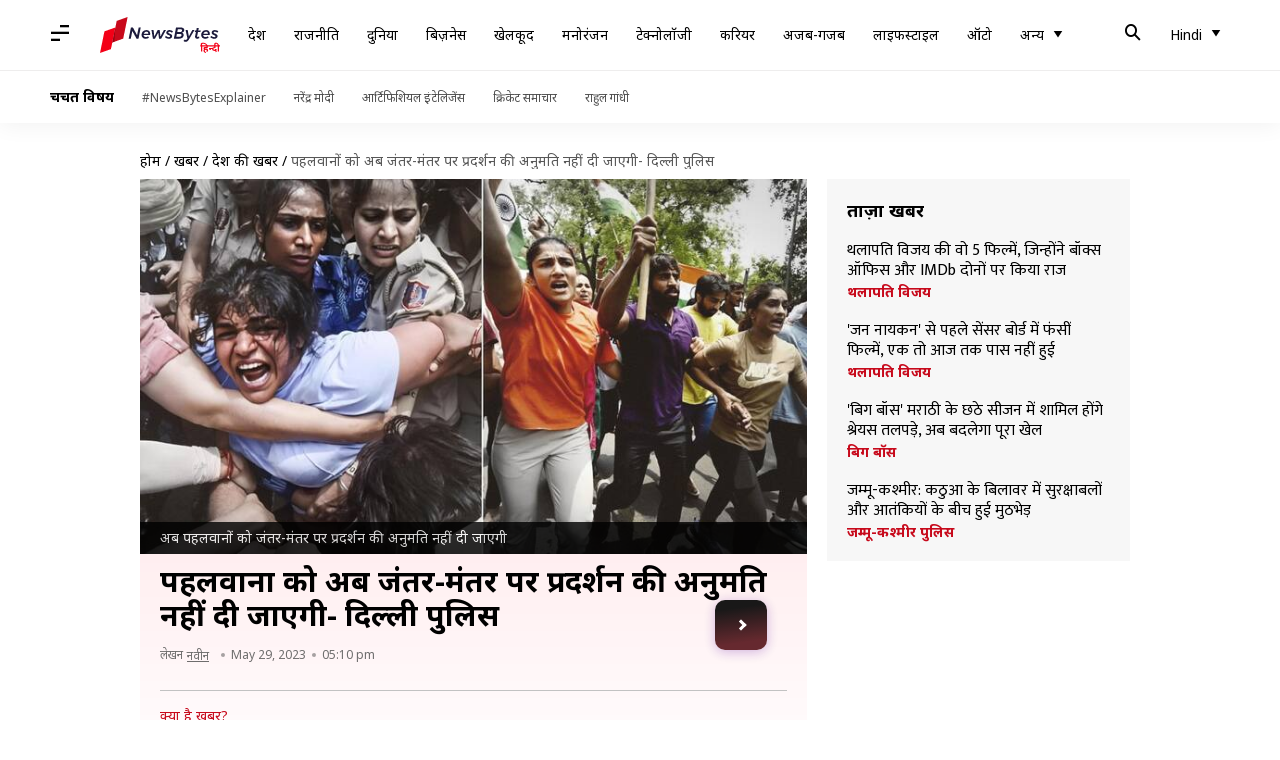

--- FILE ---
content_type: text/html; charset=UTF-8
request_url: https://hindi.newsbytesapp.com/news/india/delhi-police-says-wrestlers-will-not-be-allowed-to-protest-at-jantar-mantar/story
body_size: 23423
content:
<!DOCTYPE html>
<html lang="hi" class="styles-loading">
    <head>
        <meta http-equiv="Content-Type" content="text/html; charset=UTF-8" />
<title>पहलवानों को अब जंतर-मंतर पर प्रदर्शन की अनुमति नहीं दी जाएगी- दिल्ली पुलिस</title>
<meta name="viewport" content="width=device-width, initial-scale=1">
<meta name="description" content="दिल्ली के जंतर-मंतर पर पहलवानों को अब प्रदर्शन करने की अनुमति नहीं दी जाएगी। दिल्ली पुलिस का कहना है कि रविवार को पहलवानों ने नए संसद भवन की ओर जबरन मार्च करते हुए कानून तोड़ा है, जिसके चलते उन्हें अब जंतर-मंतर पर प्रदर्शन करने की अनुमति नहीं है।">
        <link rel="preconnect" href="https://securepubads.g.doubleclick.net/">
        <link rel="preconnect" href="https://aax.amazon-adsystem.com/">

                <link rel="preconnect" href="https://fonts.googleapis.com">
<link rel="preconnect" href="https://fonts.gstatic.com" crossorigin>


<link rel="nb-event" data-event="alpine:init" data-handler="libloader" data-as="css" data-assets_0="https://fonts.googleapis.com/css2?family=Mukta:wght@400;600&amp;family=Noto+Sans:wght@400;700&amp;display=swap"/>
        
                        <script type="application/ld+json">{"@context":"https://schema.org","@type":"NewsArticle","mainEntityOfPage":{"@type":"WebPage","@id":"https://hindi.newsbytesapp.com/news/india/delhi-police-says-wrestlers-will-not-be-allowed-to-protest-at-jantar-mantar/story"},"isPartOf":{"@type":"CreativeWork","name":"NewsBytes Hindi","url":"https://hindi.newsbytesapp.com"},"inLanguage":"hi","headline":"\u092a\u0939\u0932\u0935\u093e\u0928\u094b\u0902 \u0915\u094b \u0905\u092c \u091c\u0902\u0924\u0930-\u092e\u0902\u0924\u0930 \u092a\u0930 \u092a\u094d\u0930\u0926\u0930\u094d\u0936\u0928 \u0915\u0940 \u0905\u0928\u0941\u092e\u0924\u093f \u0928\u0939\u0940\u0902 \u0926\u0940 \u091c\u093e\u090f\u0917\u0940- \u0926\u093f\u0932\u094d\u0932\u0940 \u092a\u0941\u0932\u093f\u0938","description":"\u0926\u093f\u0932\u094d\u0932\u0940 \u0915\u0947 \u091c\u0902\u0924\u0930-\u092e\u0902\u0924\u0930 \u092a\u0930 \u092a\u0939\u0932\u0935\u093e\u0928\u094b\u0902 \u0915\u094b \u0905\u092c \u092a\u094d\u0930\u0926\u0930\u094d\u0936\u0928 \u0915\u0930\u0928\u0947 \u0915\u0940 \u0905\u0928\u0941\u092e\u0924\u093f \u0928\u0939\u0940\u0902 \u0926\u0940 \u091c\u093e\u090f\u0917\u0940\u0964 \u0926\u093f\u0932\u094d\u0932\u0940 \u092a\u0941\u0932\u093f\u0938 \u0915\u093e \u0915\u0939\u0928\u093e \u0939\u0948 \u0915\u093f \u0930\u0935\u093f\u0935\u093e\u0930 \u0915\u094b \u092a\u0939\u0932\u0935\u093e\u0928\u094b\u0902 \u0928\u0947 \u0928\u090f \u0938\u0902\u0938\u0926 \u092d\u0935\u0928 \u0915\u0940 \u0913\u0930 \u091c\u092c\u0930\u0928 \u092e\u093e\u0930\u094d\u091a \u0915\u0930\u0924\u0947 \u0939\u0941\u090f \u0915\u093e\u0928\u0942\u0928 \u0924\u094b\u0921\u093c\u093e \u0939\u0948, \u091c\u093f\u0938\u0915\u0947 \u091a\u0932\u0924\u0947 \u0909\u0928\u094d\u0939\u0947\u0902 \u0905\u092c \u091c\u0902\u0924\u0930-\u092e\u0902\u0924\u0930 \u092a\u0930 \u092a\u094d\u0930\u0926\u0930\u094d\u0936\u0928 \u0915\u0930\u0928\u0947 \u0915\u0940 \u0905\u0928\u0941\u092e\u0924\u093f \u0928\u0939\u0940\u0902 \u0939\u0948\u0964","articleSection":"India News","url":"https://hindi.newsbytesapp.com/news/india/delhi-police-says-wrestlers-will-not-be-allowed-to-protest-at-jantar-mantar/story","image":["https://i.cdn.newsbytesapp.com/hn/images/l5020230529170914.jpeg"],"datePublished":"2023-05-29T15:00:20+05:30","articleBody":"\u092a\u0939\u0932\u0935\u093e\u0928\u094b\u0902 \u0915\u094b \u0905\u092c \u0926\u093f\u0932\u094d\u0932\u0940 \u0915\u0947 \u091c\u0902\u0924\u0930-\u092e\u0902\u0924\u0930 \u092a\u0930 \u092a\u094d\u0930\u0926\u0930\u094d\u0936\u0928 \u0915\u0930\u0928\u0947 \u0915\u0940 \u0905\u0928\u0941\u092e\u0924\u093f \u0928\u0939\u0940\u0902 \u0926\u0940 \u091c\u093e\u090f\u0917\u0940\u0964 \u0926\u093f\u0932\u094d\u0932\u0940 \u092a\u0941\u0932\u093f\u0938 \u0915\u093e \u0915\u0939\u0928\u093e \u0939\u0948 \u0915\u093f \u0930\u0935\u093f\u0935\u093e\u0930 \u0915\u094b \u092a\u0939\u0932\u0935\u093e\u0928\u094b\u0902 \u0928\u0947 \u0928\u090f \u0938\u0902\u0938\u0926 \u092d\u0935\u0928 \u0915\u0940 \u0913\u0930 \u091c\u092c\u0930\u0928 \u092e\u093e\u0930\u094d\u091a \u0915\u0930 \u0915\u093e\u0928\u0942\u0928 \u0924\u094b\u0921\u093c\u093e \u0939\u0948, \u091c\u093f\u0938\u0915\u0947 \u091a\u0932\u0924\u0947 \u0909\u0928\u094d\u0939\u0947\u0902 \u0905\u092c \u091c\u0902\u0924\u0930-\u092e\u0902\u0924\u0930 \u092a\u0930 \u092a\u094d\u0930\u0926\u0930\u094d\u0936\u0928 \u0915\u0930\u0928\u0947 \u0915\u0940 \u0905\u0928\u0941\u092e\u0924\u093f \u0928\u0939\u0940\u0902 \u0939\u0948\u0964    \u0907\u0938\u0915\u0947 \u0905\u0932\u093e\u0935\u093e \u092a\u0939\u0932\u0935\u093e\u0928\u094b\u0902 \u0915\u0947 \u0916\u093f\u0932\u093e\u092b \u092a\u0941\u0932\u093f\u0938\u0915\u0930\u094d\u092e\u093f\u092f\u094b\u0902 \u0915\u0947 \u0938\u093e\u0925 \u092e\u093e\u0930\u092a\u0940\u091f \u0914\u0930 \u0927\u0915\u094d\u0915\u093e-\u092e\u0941\u0915\u094d\u0915\u0940 \u0915\u0947 \u0906\u0930\u094b\u092a\u094b\u0902 \u092e\u0947\u0902 \u090f\u0915 FIR \u092d\u0940 \u0926\u0930\u094d\u091c \u0915\u0940 \u0917\u0908 \u0939\u0948\u0964 \u092a\u0939\u0932\u0935\u093e\u0928\u094b\u0902 \u0928\u0947 \u0907\u0928 \u0906\u0930\u094b\u092a\u094b\u0902 \u0938\u0947 \u0907\u0928\u0915\u093e\u0930 \u0915\u093f\u092f\u093e \u0939\u0948\u0964 \u0926\u093f\u0932\u094d\u0932\u0940 \u092a\u0941\u0932\u093f\u0938 \u0928\u0947 \u0905\u092a\u0928\u0947 \u091f\u094d\u0935\u0940\u091f \u092e\u0947\u0902 \u0915\u0939\u093e, '\u0915\u0941\u0936\u094d\u0924\u0940 \u092a\u0939\u0932\u0935\u093e\u0928\u094b\u0902 \u0915\u093e \u0927\u0930\u0928\u093e \u0914\u0930 \u092a\u094d\u0930\u0926\u0930\u094d\u0936\u0928 \u0928\u093f\u0930\u094d\u092c\u093e\u0927 \u0924\u0930\u0940\u0915\u0947 \u0938\u0947 \u091c\u0902\u0924\u0930-\u092e\u0902\u0924\u0930 \u092a\u0930 \u091a\u0932 \u0930\u0939\u093e \u0925\u093e\u0964 \u0915\u0932 \u092a\u094d\u0930\u0926\u0930\u094d\u0936\u0915\u093e\u0930\u093f\u092f\u094b\u0902 \u0928\u0947 \u0924\u092e\u093e\u092e \u0906\u0917\u094d\u0930\u0939 \u0914\u0930 \u0905\u0928\u0941\u0930\u094b\u0927 \u0915\u0947 \u092c\u093e\u0935\u091c\u0942\u0926 \u0915\u093e\u0928\u0942\u0928 \u0915\u093e \u0909\u0928\u094d\u092e\u093e\u0926\u0940 \u0930\u0942\u092a \u0938\u0947 \u0909\u0932\u094d\u0932\u0902\u0918\u0928 \u0915\u093f\u092f\u093e, \u0907\u0938\u0932\u093f\u090f \u091a\u0932 \u0930\u0939\u0947 \u0927\u0930\u0928\u0947 \u0915\u094b \u0938\u092e\u093e\u092a\u094d\u0924 \u0915\u0930 \u0926\u093f\u092f\u093e \u0917\u092f\u093e \u0939\u0948\u0964 \u092f\u0926\u093f \u0915\u0941\u0936\u094d\u0924\u0940 \u092a\u0939\u0932\u0935\u093e\u0928 \u092d\u0935\u093f\u0937\u094d\u092f \u092e\u0947\u0902 \u0926\u094b\u092c\u093e\u0930\u093e \u0927\u0930\u0928\u093e-\u092a\u094d\u0930\u0926\u0930\u094d\u0936\u0928 \u0915\u0940 \u0905\u0928\u0941\u092e\u0924\u093f \u0915\u0940 \u0905\u0930\u094d\u091c\u0940 \u0932\u0917\u093e\u0924\u0947 \u0939\u0948\u0902 \u0924\u094b \u0909\u0928\u094d\u0939\u0947\u0902 \u091c\u0902\u0924\u0930-\u092e\u0902\u0924\u0930 \u0915\u0947 \u0905\u0932\u093e\u0935\u093e \u0905\u0928\u094d\u092f \u0909\u092a\u092f\u0941\u0915\u094d\u0924 \u0914\u0930 \u0938\u0942\u091a\u093f\u0924 \u0938\u094d\u0925\u093e\u0928\u094b\u0902 \u092e\u0947\u0902 \u0938\u0947 \u0915\u093f\u0938\u0940 \u091c\u0917\u0939 \u0905\u0928\u0941\u092e\u0924\u093f \u0926\u0940 \u091c\u093e\u090f\u0917\u0940\u0964' \u0930\u0935\u093f\u0935\u093e\u0930 \u0915\u094b \u0928\u0908 \u0938\u0902\u0938\u0926 \u0915\u0947 \u0938\u093e\u092e\u0928\u0947 \u092a\u0939\u0932\u0935\u093e\u0928\u094b\u0902 \u0928\u0947 \u092e\u0939\u093f\u0932\u093e \u092e\u0939\u093e\u092a\u0902\u091a\u093e\u092f\u0924 \u092c\u0941\u0932\u093e\u0908 \u0925\u0940, \u091c\u093f\u0938\u092e\u0947\u0902 \u0936\u093e\u092e\u093f\u0932 \u0939\u094b\u0928\u0947 \u0915\u0947 \u0932\u093f\u090f \u092a\u0939\u0932\u0935\u093e\u0928\u094b\u0902 \u0928\u0947 \u092e\u093e\u0930\u094d\u091a \u0928\u093f\u0915\u093e\u0932\u093e\u0964 \u0926\u093f\u0932\u094d\u0932\u0940 \u092a\u0941\u0932\u093f\u0938 \u0926\u094d\u0935\u093e\u0930\u093e \u0907\u0938 \u092e\u0939\u093e\u092a\u0902\u091a\u093e\u092f\u0924 \u0915\u0940 \u0905\u0928\u0941\u092e\u0924\u093f \u0928\u0939\u0940\u0902 \u0926\u0940 \u0917\u0908 \u0925\u0940\u0964 \u0907\u0938 \u092e\u093e\u0930\u094d\u091a \u0915\u0947 \u0926\u094c\u0930\u093e\u0928 \u092a\u0941\u0932\u093f\u0938\u0915\u0930\u094d\u092e\u093f\u092f\u094b\u0902 \u0914\u0930 \u092a\u0939\u0932\u0935\u093e\u0928\u094b\u0902 \u0915\u0947 \u092c\u0940\u091a \u0916\u0942\u092c \u0927\u0915\u094d\u0915\u093e \u092e\u0941\u0915\u094d\u0915\u0940 \u0939\u0941\u0908 \u0914\u0930 \u092c\u0948\u0930\u093f\u0915\u0947\u0921\u094d\u0938 \u092d\u0940 \u0924\u094b\u0921\u093c\u0947 \u0917\u090f\u0964    \u0907\u0938\u0915\u0947 \u092c\u093e\u0926 \u092a\u0941\u0932\u093f\u0938 \u0928\u0947 \u0935\u093f\u0928\u0947\u0936 \u092b\u094b\u0917\u093e\u091f, \u0938\u093e\u0915\u094d\u0937\u0940 \u092e\u0932\u093f\u0915 \u0914\u0930 \u092c\u091c\u0930\u0902\u0917 \u092a\u0942\u0928\u093f\u092f\u093e \u0938\u092e\u0947\u0924 \u0915\u0908 \u092a\u0939\u0932\u0935\u093e\u0928\u094b\u0902 \u0915\u094b \u0939\u093f\u0930\u093e\u0938\u0924 \u092e\u0947\u0902 \u0932\u093f\u092f\u093e \u0917\u092f\u093e\u0964    \u0939\u093e\u0932\u093e\u0902\u0915\u093f, \u092c\u093e\u0926 \u092e\u0947\u0902 \u0938\u092d\u0940 \u092a\u0939\u0932\u0935\u093e\u0928\u094b\u0902 \u0915\u094b \u0930\u093f\u0939\u093e \u0915\u0930 \u0926\u093f\u092f\u093e \u0917\u092f\u093e\u0964 FIR \u0915\u0947 \u092e\u0941\u0924\u093e\u092c\u093f\u0915, \u092a\u0941\u0932\u093f\u0938\u0915\u0930\u094d\u092e\u093f\u092f\u094b\u0902 \u0926\u094d\u0935\u093e\u0930\u093e \u0930\u094b\u0915\u0947 \u091c\u093e\u0928\u0947 \u0915\u0947 \u092c\u093e\u0935\u091c\u0942\u0926 \u092a\u0939\u0932\u0935\u093e\u0928 2 \u092c\u0948\u0930\u093f\u0915\u0947\u0921\u094d\u0938 \u0924\u094b\u0921\u093c\u0915\u0930 \u0924\u0940\u0938\u0930\u0947 \u092c\u0948\u0930\u093f\u0915\u0947\u0921 \u0915\u0947 \u092a\u093e\u0938 \u092a\u0939\u0941\u0902\u091a\u0947 \u0925\u0947, \u091c\u0939\u093e\u0902 \u0909\u0928\u094d\u0939\u0947\u0902 \u0930\u094b\u0915\u093e \u0926\u093f\u092f\u093e \u0917\u092f\u093e\u0964 \u092a\u0941\u0932\u093f\u0938 \u0928\u0947 \u092a\u0939\u0932\u0935\u093e\u0928\u094b\u0902 \u092a\u0930 \u0926\u0902\u0917\u093e \u0915\u0930\u0928\u0947, \u0905\u0935\u0948\u0927 \u0930\u0942\u092a \u0938\u0947 \u090f\u0915\u0924\u094d\u0930 \u0939\u094b\u0928\u0947 \u0914\u0930 \u0932\u094b\u0915 \u0938\u0947\u0935\u0915\u094b\u0902 \u0915\u094b \u0909\u0928\u0915\u0940 \u0921\u094d\u092f\u0942\u091f\u0940 \u0915\u0930\u0928\u0947 \u0938\u0947 \u0930\u094b\u0915\u0928\u0947 \u0915\u093e \u0906\u0930\u094b\u092a \u0932\u0917\u093e\u092f\u093e \u0939\u0948\u0964    \u0907\u0938 FIR \u092e\u0947\u0902 \u0935\u093f\u0928\u0947\u0936, \u0938\u093e\u0915\u094d\u0937\u0940 \u0914\u0930 \u092a\u0942\u0928\u093f\u092f\u093e \u0938\u0939\u093f\u0924 \u0935\u093f\u0930\u094b\u0927-\u092a\u094d\u0930\u0926\u0930\u094d\u0936\u0928 \u092e\u0947\u0902 \u092d\u093e\u0917 \u0932\u0947\u0928\u0947 \u0935\u093e\u0932\u0947 12 \u092a\u0939\u0932\u0935\u093e\u0928\u094b\u0902 \u0915\u094b \u0928\u093e\u092e\u091c\u0926 \u0915\u093f\u092f\u093e \u0917\u092f\u093e \u0939\u0948\u0964 \u0926\u093f\u0932\u094d\u0932\u0940 \u0915\u0947 \u091c\u0902\u0924\u0930-\u092e\u0902\u0924\u0930 \u092a\u0930 23 \u0905\u092a\u094d\u0930\u0948\u0932 \u0938\u0947 \u092a\u0939\u0932\u0935\u093e\u0928 \u092d\u093e\u0930\u0924\u0940\u092f \u0915\u0941\u0936\u094d\u0924\u0940 \u0938\u0902\u0918 (WFI) \u0905\u0927\u094d\u092f\u0915\u094d\u0937 \u092c\u0943\u091c\u092d\u0942\u0937\u0923 \u0936\u0930\u0923 \u0938\u093f\u0902\u0939 \u0915\u0940 \u0917\u093f\u0930\u092b\u094d\u0924\u093e\u0930\u0940 \u0915\u0940 \u092e\u093e\u0902\u0917 \u0915\u094b \u0932\u0947\u0915\u0930 \u0927\u0930\u0928\u0947 \u092a\u0930 \u092c\u0948\u0920\u0947 \u0925\u0947\u0964 \u0909\u0928\u0915\u0947 \u0916\u093f\u0932\u093e\u092b \u092e\u0941\u0915\u0926\u092e\u093e \u0926\u0930\u094d\u091c \u0939\u094b \u091a\u0941\u0915\u093e \u0939\u0948\u0964    \u092a\u0939\u0932\u0935\u093e\u0928\u094b\u0902 \u0915\u093e \u0915\u0939\u0928\u093e \u0925\u093e \u0915\u093f \u091c\u092c \u0924\u0915 \u092c\u0943\u091c\u092d\u0942\u0937\u0923 \u0915\u094b \u0917\u093f\u0930\u092b\u094d\u0924\u093e\u0930 \u0915\u0930 \u091c\u0947\u0932 \u0928\u0939\u0940\u0902 \u092d\u0947\u091c\u093e \u091c\u093e\u090f\u0917\u093e, \u0924\u092c \u0924\u0915 \u0909\u0928\u0915\u093e \u0927\u0930\u0928\u093e \u091c\u093e\u0930\u0940 \u0930\u0939\u0947\u0917\u093e\u0964    \u092e\u093e\u092e\u0932\u0947 \u0915\u0940 \u0936\u0941\u0930\u0941\u0906\u0924 \u091c\u0928\u0935\u0930\u0940 \u092e\u0947\u0902 \u0939\u0941\u0908 \u0925\u0940\u0964 \u0924\u092c \u0915\u0908 \u092e\u0939\u093f\u0932\u093e \u092a\u0939\u0932\u0935\u093e\u0928\u094b\u0902 \u0928\u0947 \u092c\u0943\u091c\u092d\u0942\u0937\u0923 \u092a\u0930 \u092f\u094c\u0928 \u0909\u0924\u094d\u092a\u0940\u095c\u0928 \u0914\u0930 \u0909\u0928\u094d\u0939\u0947\u0902 \u092a\u0930\u0947\u0936\u093e\u0928 \u0915\u0930\u0928\u0947 \u0915\u0947 \u0917\u0902\u092d\u0940\u0930 \u0906\u0930\u094b\u092a \u0932\u0917\u093e\u090f \u0925\u0947\u0964","author":{"@type":"Person","name":"\u0928\u0935\u0940\u0928","url":"https://hindi.newsbytesapp.com/author/%E0%A4%A8%E0%A4%B5%E0%A5%80%E0%A4%A8/189","sameAs":[],"email":"naveen.negi@elysiumlabs.in"},"publisher":{"@type":"NewsMediaOrganization","name":"NewsBytes Hindi","url":"https://hindi.newsbytesapp.com","logo":{"@type":"ImageObject","url":"https://cf-cdn.newsbytesapp.com/assets/images/google_news_logo_hi.png","width":347,"height":60},"sameAs":["https://www.facebook.com/newsbyteshindi","https://twitter.com/newsbyteshindi","https://www.linkedin.com/company/newsbytes"]},"associatedMedia":{"@type":"ImageObject","url":"https://i.cdn.newsbytesapp.com/hn/images/l5020230529170914.jpeg","caption":"\u0905\u092c \u092a\u0939\u0932\u0935\u093e\u0928\u094b\u0902 \u0915\u094b \u091c\u0902\u0924\u0930-\u092e\u0902\u0924\u0930 \u092a\u0930 \u092a\u094d\u0930\u0926\u0930\u094d\u0936\u0928 \u0915\u0940 \u0905\u0928\u0941\u092e\u0924\u093f \u0928\u0939\u0940\u0902 \u0926\u0940 \u091c\u093e\u090f\u0917\u0940","width":1920,"height":1080},"dateModified":"2023-05-29T17:10:03+05:30"}</script>
                        
        <style type="text/css">
        :root{--primary-font: "Mukta", Helvetica, Arial, sans-serif;--secondary-font: "Noto Sans", Helvetica, Arial, sans-serif;--tertiary-font: "Noto Sans", Helvetica, Arial, sans-serif}

                            html.styles-loading>body>*{display:none;}html.styles-loading .page-loader{display:flex}html .page-loader{display:none}.page-loader{position:fixed;top:0;bottom:0;left:0;right:0;z-index:10;height:100vh;width:100vw;align-items:center;justify-content:center;overflow:hidden;background-color:#fff;display:flex}
.mld{padding: 0 1.25rem;font-size: 22px;font-weight: 700;color: #c7091b !important;}

                          
        
                </style>
        
                
        <script type="text/javascript">
          try { var ced = function(ev) {try {window.dispatchEvent(ev);} catch(e) {enf('s4a', e);console.error(e);}}, ce = function(name, payload) {return new CustomEvent(name, { detail: payload, bubbles: true, cancelable: true, composed: false })}
            window.addEventListener("ifl", () => {window.dma = true});
                            var colorMap = JSON.parse('{"bengaluru":"blue-violet","delhi":"blue-violet","mumbai":"blue-violet","Bengaluru":"blue-violet","Delhi":"blue-violet","Mumbai":"blue-violet","\u092c\u0947\u0902\u0917\u0932\u0941\u0930\u0941":"blue-violet","\u0926\u093f\u0932\u094d\u0932\u0940":"blue-violet","\u092e\u0941\u092e\u094d\u092c\u0908":"blue-violet","india":"persimmon","India":"persimmon","\u0926\u0947\u0936":"persimmon","default":"default","business":"cerulean-blue","Business":"cerulean-blue","\u092c\u093f\u095b\u0928\u0947\u0938":"cerulean-blue","world":"indigo","World":"indigo","\u0926\u0941\u0928\u093f\u092f\u093e":"indigo","politics":"pure-gold","Politics":"pure-gold","\u0930\u093e\u091c\u0928\u0940\u0924\u093f":"pure-gold","sports":"kermit-green","Sports":"kermit-green","\u0916\u0947\u0932\u0915\u0942\u0926":"kermit-green","science":"iris-blue","technology":"iris-blue","Science":"iris-blue","Technology":"iris-blue","\u091f\u0947\u0915\u094d\u0928\u094b\u0932\u0949\u091c\u0940":"iris-blue","reviews":"iris-blue","Reviews":"iris-blue","\u0930\u093f\u0935\u094d\u092f\u0941":"iris-blue","phone":"iris-blue","Phone":"iris-blue","\u092e\u094b\u092c\u093e\u0907\u0932":"iris-blue","tv":"iris-blue","TV":"iris-blue","Tv":"iris-blue","tV":"iris-blue","\u091f\u0947\u0932\u0940\u0935\u093f\u091c\u0928":"iris-blue","app":"iris-blue","App":"iris-blue","\u0910\u092a":"iris-blue","laptop":"iris-blue","Laptop":"iris-blue","\u0932\u0948\u092a\u091f\u0949\u092a":"iris-blue","fitness-bands":"iris-blue","Fitness-bands":"iris-blue","fitness bands":"iris-blue","Fitness Bands":"iris-blue","Fitness-Bands":"iris-blue","\u092b\u093f\u091f\u0928\u0947\u0938 \u092c\u0948\u0902\u0921\u094d\u0938":"iris-blue","speakers":"iris-blue","Speakers":"iris-blue","\u0938\u094d\u092a\u0940\u0915\u0930\u094d\u0938":"iris-blue","entertainment":"razzmatazz","Entertainment":"razzmatazz","\u092e\u0928\u094b\u0930\u0902\u091c\u0928":"razzmatazz","movie":"razzmatazz","Movie":"razzmatazz","\u092b\u093f\u0932\u094d\u092e":"razzmatazz","career":"windows-blue","Career":"windows-blue","\u0915\u0930\u093f\u092f\u0930":"windows-blue","lifestyle":"mountain-meadow","Lifestyle":"mountain-meadow","\u0932\u093e\u0907\u092b\u0938\u094d\u091f\u093e\u0907\u0932":"mountain-meadow","inspirational":"citrus","Inspirational":"citrus","auto":"rusty-orange","Auto":"rusty-orange","\u0911\u091f\u094b":"rusty-orange","car":"rusty-orange","Car":"rusty-orange","\u0915\u093e\u0930":"rusty-orange","bike":"rusty-orange","Bike":"rusty-orange","\u092e\u094b\u091f\u0930\u0938\u093e\u0907\u0915\u093f\u0932":"rusty-orange","weird":"electric-purple","Weird":"electric-purple","\u0905\u091c\u092c-\u0917\u091c\u092c":"electric-purple","exclusive":"spark-red","Exclusive":"spark-red","\u090f\u0915\u094d\u0938\u0915\u094d\u0932\u0942\u0938\u093f\u0935":"spark-red","doyouknow":"acadia","quote":"acadia","information":"acadia","similarincountries":"acadia","historical":"acadia","personal":"acadia","data":"acadia","definition":"acadia","breaking":"acadia","synopsis":"acadia","poll":"acadia","quiz":"acadia","doyouknowtint":"lily-white-gray-nurse","quotetint":"lily-white-gray-nurse","informationtint":"lily-white-gray-nurse","similarincountriestint":"lily-white-gray-nurse","historicaltint":"lily-white-gray-nurse","personaltint":"lily-white-gray-nurse","datatint":"lily-white-gray-nurse","definitiontint":"lily-white-gray-nurse","breakingtint":"lily-white-gray-nurse","synopsistint":"lily-white-gray-nurse","polltint":"lily-white-gray-nurse","quiztint":"lily-white-gray-nurse","phonetint":"froly","tvtint":"froly","apptint":"froly","laptoptint":"froly","speakerstint":"froly","fitness-bandstint":"froly","Phonetint":"froly","TVtint":"froly","Tvtint":"froly","tVtint":"froly","Apptint":"froly","Laptoptint":"froly","sciencetint":"froly","Sciencetint":"froly","businesstint":"froly","Businesstint":"froly","reviewstint":"froly","Reviewstint":"froly","Speakerstint":"froly","Fitness-bandstint":"froly","Fitness-Bandstint":"froly","Fitness Bandstint":"froly","movietint":"fiord","Movietint":"fiord","entertainmenttint":"fiord","Entertainmenttint":"fiord","cartint":"brandy-rose","biketint":"brandy-rose","Cartint":"brandy-rose","Biketint":"brandy-rose","autotint":"brandy-rose","Autotint":"brandy-rose","sportstint":"san-juan","Sportstint":"san-juan","brand":"brand","Brand":"brand","brandtint":"brand","Brandtint":"brand"}');
                        
          } catch(e) {enf('headerscript',e)}
        </script>

                        <link as="style" rel="preload" integrity="sha384-iv1FK5ZXIDW8XPzfSHOa0411syVDN2mjh50Xa2mC0dHas+qUjhfagPJUrmiwMIS0" href="https://cf-cdn.newsbytesapp.com/assets/dynamic/build/timeline-v3b.IHu-rH_S.css" crossorigin="anonymous" onload="this.onload=null;this.rel='stylesheet';document.getElementsByTagName('html').item(0).classList.remove('styles-loading');" onerror="this.onerror=null;navigator.serviceWorker?.controller?.postMessage({type:'CACHE_PURGE',error: {url:this.href}});if(window.dma)ced(ce('ie-0'));else{window.addEventListener('ifl', () => {ced(ce('ie-0'))});}"/>

        <link rel="nb-event" data-as="css" data-event="ie-0" data-handler="renderloader" data-policy="once" data-assets_0="https://cf-cdn.newsbytesapp.com/assets/dynamic/build/timeline-v3b.IHu-rH_S.css?cb=0" data-integrity_0="sha384-iv1FK5ZXIDW8XPzfSHOa0411syVDN2mjh50Xa2mC0dHas+qUjhfagPJUrmiwMIS0" data-log_0="true"/>
                                        <meta property="og:site_name" content="NewsBytes">
<meta property="og:type" content="article">
<meta property="og:title" content="पहलवानों को अब जंतर-मंतर पर प्रदर्शन की अनुमति नहीं दी जाएगी- दिल्ली पुलिस">
<meta property="og:description" content="दिल्ली के जंतर-मंतर पर पहलवानों को अब प्रदर्शन करने की अनुमति नहीं दी जाएगी। दिल्ली पुलिस का कहना है कि रविवार को पहलवानों ने नए संसद भवन की ओर जबरन मार्च करते हुए कानून तोड़ा है, जिसके चलते उन्हें अब जंतर-मंतर पर प्रदर्शन करने की अनुमति नहीं है।">
<meta property="og:url" content="https://hindi.newsbytesapp.com/news/india/delhi-police-says-wrestlers-will-not-be-allowed-to-protest-at-jantar-mantar/story">
<meta property="og:image" content="https://i.cdn.newsbytesapp.com/hn/images/l5020230529170914.jpeg">
<meta property="og:image:width" content="1920" />
<meta property="og:image:height" content="1080" />
<meta name="robots" content="max-image-preview:large">
<meta property="twitter:card" content="summary_large_image">
<meta property="twitter:site" content="@newsbytesapp">
<meta property="twitter:title" content="पहलवानों को अब जंतर-मंतर पर प्रदर्शन की अनुमति नहीं दी जाएगी- दिल्ली पुलिस">
<meta property="twitter:description" content="दिल्ली के जंतर-मंतर पर पहलवानों को अब प्रदर्शन करने की अनुमति नहीं दी जाएगी। दिल्ली पुलिस का कहना है कि रविवार को पहलवानों ने नए संसद भवन की ओर जबरन मार्च करते हुए कानून तोड़ा है, जिसके चलते उन्हें अब जंतर-मंतर पर प्रदर्शन करने की अनुमति नहीं है।">
<meta property="twitter:url" content="https://hindi.newsbytesapp.com/news/india/delhi-police-says-wrestlers-will-not-be-allowed-to-protest-at-jantar-mantar/story">
<meta property="twitter:image" content="https://i.cdn.newsbytesapp.com/hn/images/l5020230529170914.jpeg">
<meta property="fb:pages" content="681371421973844" />
<meta name="pocket-site-verification" content="c9aeb5661f69e37caab618602e7539" />
<meta name="application-name" content="NewsBytes - Your Daily News Digest">

        <meta name="mobile-web-app-capable" content="yes" />
<meta name="theme-color" content="#ffffff"/>
<link rel="manifest" href="/manifest.json" />
<link rel="shortcut icon" href="/favicon.ico" type="image/x-icon" />
<link rel="icon" type="image/png" href="https://cf-cdn.newsbytesapp.com/assets/icons/2/favicon-16x16.png" sizes="16x16" />
<link rel="apple-touch-icon" sizes="57x57" href="https://cf-cdn.newsbytesapp.com/assets/icons/2/apple-touch-icon-57x57.png" />
<link rel="apple-touch-icon" sizes="60x60" href="https://cf-cdn.newsbytesapp.com/assets/icons/2/apple-touch-icon-60x60.png" />
<link rel="apple-touch-icon" sizes="72x72" href="https://cf-cdn.newsbytesapp.com/assets/icons/2/apple-touch-icon-72x72.png" />
<link rel="apple-touch-icon" sizes="76x76" href="https://cf-cdn.newsbytesapp.com/assets/icons/2/apple-touch-icon-76x76.png" />
<link rel="apple-touch-icon" sizes="114x114" href="https://cf-cdn.newsbytesapp.com/assets/icons/2/apple-touch-icon-114x114.png" />
<link rel="apple-touch-icon" sizes="120x120" href="https://cf-cdn.newsbytesapp.com/assets/icons/2/apple-touch-icon-120x120.png" />
<link rel="apple-touch-icon" sizes="144x144" href="https://cf-cdn.newsbytesapp.com/assets/icons/2/apple-touch-icon-144x144.png" />
<link rel="apple-touch-icon" sizes="152x152" href="https://cf-cdn.newsbytesapp.com/assets/icons/2/apple-touch-icon-152x152.png" />
<link rel="apple-touch-icon" sizes="180x180" href="https://cf-cdn.newsbytesapp.com/assets/icons/2/apple-touch-icon-180x180.png" />
<link rel="apple-touch-startup-image" media="(-webkit-device-pixel-ratio: 1)" href="https://cf-cdn.newsbytesapp.com/assets/icons/2/apple-touch-icon-512x512.png" />
<link rel="apple-touch-startup-image" media="(-webkit-device-pixel-ratio: 2)" href="https://cf-cdn.newsbytesapp.com/assets/icons/2/apple-touch-icon-1024x1024.png" />
<meta name="apple-mobile-web-app-capable" content="yes" />
<meta name="apple-mobile-web-app-status-bar-style" content="black-translucent" />
<link rel="icon" type="image/png" href="https://cf-cdn.newsbytesapp.com/assets/icons/2/favicon-32x32.png" sizes="32x32" />
<link rel="icon" type="image/png" href="https://cf-cdn.newsbytesapp.com/assets/icons/2/favicon-96x96.png" sizes="96x96" />
<link rel="icon" type="image/png" href="https://cf-cdn.newsbytesapp.com/assets/icons/2/android-chrome-192x192.png" sizes="192x192" />
<link rel="icon" type="image/png" sizes="240x240" href="https://cf-cdn.newsbytesapp.com/assets/icons/2/android-chrome-240x240.png" sizes="240x240" />
<meta name="msapplication-TileImage" content="https://cf-cdn.newsbytesapp.com/assets/icons/2/apple-touch-icon-144x144.png" />
<meta name="msapplication-TileColor" content="#ffffff" />
<meta name="msapplication-config" content="/browserconfig.xml" />
<meta name="msapplication-square70x70logo" content="https://cf-cdn.newsbytesapp.com/icons/smalltile.png" />
<meta name="msapplication-square150x150logo" content="https://cf-cdn.newsbytesapp.com/icons/mediumtile.png" />
<meta name="msapplication-square310x310logo" content="https://cf-cdn.newsbytesapp.com/icons/largetile.png" />
<meta name="msapplication-navbutton-color" content="#ffffff" />
        <link rel="preload" as="image" href="https://i.cdn.newsbytesapp.com/hn/images/l5020230529170914.jpeg?tr=w-480" />
<link rel="alternate" href="android-app://com.newsbytesapp.hindi/newsbytes/timeline/India/106142/389434" />
<meta name="robots" content="max-image-preview:large">
                        <link rel="canonical" href="https://hindi.newsbytesapp.com/news/india/delhi-police-says-wrestlers-will-not-be-allowed-to-protest-at-jantar-mantar/story" />
                

        <script type="text/javascript">
                      window.dataLayer = window.dataLayer || [];window.dataLayer.push({ "gtm.start": new Date().getTime(), event: "gtm.js" });
                    window.nb_debug = false;
          window.nblocale = "hi";
          window.partner = new URLSearchParams(window.location.search).get('utm_medium') || "nb";
          window.nla = (a, b) => {return (a === null || a === undefined) ? b : a;};
          window.log = (typeof Proxy != 'undefined') ? new Proxy([], {set: (e, i, n) => {e[i] = n;if(typeof n != 'number') dispatchEvent(new CustomEvent('custom_log', { detail: n, bubbles: true, cancelable: true, composed: false }));return true;}}) : [];
          !function(){var _pL=console.log;var _pE=console.error;var _pW=console.warn;log=log || [];console.log=function (...args) {let dt=`[${(new Date()).toISOString()}]`;log.push([dt, Date.now(), 'log', ...args]);window.nb_debug && _pL.apply(console, [dt, ...args]);};console.error=function (...args) {let dt=`[${(new Date()).toISOString()}]`;log.push([dt, Date.now(), 'err', ...args]);nb_debug && _pE.apply(console, [dt, ...args]);};console.warn=function (...args) {let dt=`[${(new Date()).toISOString()}]`;log.push([dt, Date.now(), 'warn', ...args]);nb_debug && _pW.apply(console, [dt, ...args]);};}();console.log("Started loading");
          window._nb_isBot = (() => {return ((navigator.webdriver === true) || /bot|crawler|spider|crawling|googleother/i.test(navigator.userAgent) || /HeadlessChrome/.test(navigator.userAgent) );})();
          function collect(i, j) {if (window._nb_isBot) {return;}let v = 219, m = new Date().getMonth();let s = new URLSearchParams(j).toString(), sw = window._nb_hasSW;s = s ? '&'+s : '';fetch('/js/collect.' + v + m + '.js?id=' + i + s + "&sw=" + sw + '&partner=' + (window.partner || 'nb') + '&cb=' + Date.now()).catch((err) => {console.log(err)});}
          function enf(nm, e) {collect('tc', {fl:nm,n:e.name,m:e.message})}
          window.__camreadycalled = 0;
        </script>
        <script type="text/javascript">
          !function(e,t,r){function gpterrev(r,o,n){!function setgu(){let r=t.getElementsByTagName("script");for(let t=0;t<r.length;t++){let o=r[t].getAttribute("src");if(o&&o.includes("gpt.js")){e.nbgsu=o;break}}}(),dispatchEvent(new CustomEvent("gpt_error",{detail:{message:o,code:r,url:e.nbgsu,level:n},bubbles:!0,cancelable:!0,composed:!1}))}e.setCookie=function(e,r,o){const n=new Date;n.setTime(n.getTime()+24*o*60*60*1e3);let p="expires="+n.toUTCString();t.cookie=e+"="+r+";"+p+";path=/"},e.getCookie=function(e){let r=e+"=",o=t.cookie.split(";");for(let t=0;t<o.length;t++){let e=o[t];for(;" "==e.charAt(0);)e=e.substring(1);if(0==e.indexOf(r))return e.substring(r.length,e.length)}return""},e.haveCookie=function(t){return""!==e.getCookie(t)},e.deleteCookie=function(e){t.cookie=e+"=;expires=Thu, 01 Jan 1970 00:00:01 GMT;path=/;"},e.addEventListener("custom_log",function(e){var t=e.detail[3];"string"==typeof t&&(t.includes("https://developers.google.com/publisher-tag")||t.includes("[GPT] 403 HTTP Response")||t.includes("expired version"))&&gpterrev("gpte-dep",t,e.detail[2])}),e.addEventListener("gpt_error",function(t){var o,n;t.detail.partner=e.partner,null==(n=null==(o=null==r?void 0:r.serviceWorker)?void 0:o.controller)||n.postMessage({type:"GPT_ERROR",error:t.detail})}),e.addEventListener("error",function(e){(e.message.includes("https://developers.google.com/publisher-tag")||e.message.includes("[GPT] 403 HTTP Response")||e.message.includes("expired version"))&&gpterrev("gpte-dep",e.message,"errw")})}(window,document,navigator);

        </script>
        <script type="text/javascript">
          !function(t,r){const e=["utm_source","utm_medium","partner"],a={};t.location.search.slice(1).split("&").forEach(t=>{const[r,i]=t.split("="),n=r?r.toLowerCase():"";e.includes(n)&&(a[n]=i||"")}),t.filteredQueryParams=e.filter(r=>("redirect"===t.partner&&(a.utm_medium="default"),a.hasOwnProperty(r))).map(t=>`${t}=${a[t]}`).join("&");let i=""===t.filteredQueryParams?"":"?"+t.filteredQueryParams;t.fullurl=String(t.location.href);var n=t.location.search.substring(1).split("&"),o={};history.replaceState(null,r.title,t.location.origin+t.location.pathname+i);for(var u=0;u<n.length;u++){var c=n[u];if(c){var f=c.split("=");if(f.length>=2){var l=f[0].toLowerCase(),m=f[1];o[l]=m}}}for(var d in delete o.partner,!o.page_from&&t.haveCookie&&t.haveCookie("page_from")&&(o.page_from=t.getCookie("page_from")),o)o.hasOwnProperty(d)&&(t[d]=o[d]);r.addEventListener("click",function(r){const e=r.target.closest(".clickable-target");if(!e)return;let a=e.getAttribute("data-url");a&&(0!==a.indexOf("http")&&(a=t.location.protocol+"//"+t.location.host+a),a=a+"?"+filteredQueryParams,setTimeout(function(){t.location.href=a},200))})}(window,document);

        </script>
        <script type="text/javascript">
          
                    
          
                  </script>
                        <script src="https://cf-cdn.newsbytesapp.com/assets/dynamic/build/assets/dom-manager-partner-Ce6S25SN.js" defer onload="try{EventManager.init(void 0, {ifld:100})}catch(e){enf('dom-init',e)}"></script>                            </head>
    <body data-side-drawer="off" >
        
                    <link rel="nb-event" data-event="l-m" data-policy="once" data-defer="true" data-handler="libloader" data-assets_0="https://securepubads.g.doubleclick.net/tag/js/gpt.js?nbcb=20240620" data-log_0="true" data-oce="s-d"/>
            <link rel="nb-event" data-event="l-a" data-policy="once" data-defer="true" data-handler="libloader" data-assets_0="https://pagead2.googlesyndication.com/pagead/js/adsbygoogle.js?client=ca-pub-3786856359143209" data-log_0="true" data-oce="s-d"/>
            <link rel="nb-event" data-event="s-d" data-policy="once" data-defer="true" data-handler="libloader" data-assets_1="https://cf-cdn.newsbytesapp.com/assets/dynamic/build/assets/cam-DKW3edUm.js" data-log_1="true" data-oce="a-l"/>
                
        
                <header id="header-nav">
    <nav class="top-nav">
        <div class="box-shdw-header">
            <div class="wrapper hidden-in-touch">
                <div class="top-bar lg-screen" data-search="off">
                    <div class="first-tier">
                        <div class="nb-icon-menu side-drawer-toggle m-icon"></div>
                                                <a href="/" class="svg-inclusion clickable-logo" data-svg="logo_hi" aria-label="NewsBytes Hindi"><span class="title visibility-hidden">NewsBytes Hindi</span></a>
                        
                        
                        <ul class="overflow-check visibility-hidden" data-cname="list-hdBttns"></ul>

                        <div id="header-drop-down"></div>
                        
                                                <div class="last-box lt-box lg">
                                                        <span class="nb-icon-search-mobile-header s-icon search-for"></span>
                                                        
                            <div class="drdown-parent">
                                <button class="drdown-selector drdown-selector-plain" id="fxd-p-682">
                                    <div class="label hidden"></div>
                                    <div class="flex">
                                        <span class="title">Hindi</span>
                                        <span class="nb-icon-drop-more d-icon"></span>
                                    </div>
                                </button>
                                <div class="hidden drdown-box d-box right" data-status="off" data-animation-entrance="ent-slide-down-mg" data-animation-exit="ext-slide-up-mg" data-type="stateless">
                                                                        <a href="https://www.newsbytesapp.com" target="_blank" rel="_noopener" hreflang="en"  title="English">English</a>
                                                                        <a href="https://tamil.newsbytesapp.com" target="_blank" rel="_noopener" hreflang="ta"  title="Tamil">Tamil</a>
                                                                        <a href="https://telugu.newsbytesapp.com" target="_blank" rel="_noopener" hreflang="te"  title="Telugu">Telugu</a>
                                                                    </div>
                            </div>
                                                    </div>
                                            </div>
                    <div class="search-bar">
                        <input type="text" class="search-query" placeholder="सर्च" value="" id="searchLgView" />
                        <span class="nb-icon-cancel cancel-search cr-icon"></span>
                    </div>
                    <span class="aux-text hidden">अन्य</span>
                </div>
            </div>
                        <div class="supporting-header hidden-in-touch">
                <div class="wrapper">
                    <div class="wrapper-item">
                                                <div class="title">चर्चित विषय</div>
                                                                        <div class="item">
                            <a href="https://hindi.newsbytesapp.com/news/exclusive/newsbytesexplainer">#NewsBytesExplainer</a>
                        </div>
                                                <div class="item">
                            <a href="https://hindi.newsbytesapp.com/news/india/narendra-modi">नरेंद्र मोदी</a>
                        </div>
                                                <div class="item">
                            <a href="https://hindi.newsbytesapp.com/news/science/artificial-intelligence">आर्टिफिशियल इंटेलिजेंस</a>
                        </div>
                                                <div class="item">
                            <a href="https://hindi.newsbytesapp.com/news/sports/cricket">क्रिकेट समाचार</a>
                        </div>
                                                <div class="item">
                            <a href="https://hindi.newsbytesapp.com/news/politics/rahul-gandhi">राहुल गांधी</a>
                        </div>
                                            </div>
                </div>
            </div>
                        <div class="hidden-lg">
                <div class="top-bar touch-screen" data-search="off">
                    <div class="slab-logo first-tier">
                        <div class="slab-logo-item">
                            <div class="nb-icon-menu m-icon side-drawer-toggle"></div>
                                                        <a href="/" data-svg="logo_hi" aria-label="NewsBytes Hindi"><div class="dp-ib">
            <div id="_svg_logo_hi" class="dp-ib">
        <svg version="1.1" xmlns="http://www.w3.org/2000/svg" xmlns:xlink="http://www.w3.org/1999/xlink" x="0px" y="0px"
            viewBox="0 0 300 90" style="enable-background:new 0 0 300 90;" xml:space="preserve" class="svg logo_hi ht-px-36">
                        <g >
                <g>
                    <g>
                        <polygon class="st0" points="41.8,9.7 38.4,26.2 30.7,63.8 36,61.9 58,54.1 69.1,0"/>
                        <polygon class="st1" points="11.1,35.9 0,90 27.3,80.3 38.4,26.2"/>
                        <polygon class="st2" points="38.4,26.2 36,61.9 30.7,63.8 38.4,26.2"/>
                    </g>
                    <g class="st3">
                        <path class="st4" d="M96.7,26.2h5.1l-5.5,27.9h-5L80.8,34.9L77,54.2h-5.2l5.5-27.9h5l10.4,19.3L96.7,26.2z" />
                        <path class="st4" d="M122.9,35.1c1.7,1.7,2.6,3.9,2.6,6.8c0,1.1-0.1,2.2-0.4,3.4H109c0.1,1.5,0.7,2.8,1.7,3.6
                        c1,0.9,2.3,1.3,4,1.3c2,0,3.9-0.6,5.5-1.9l2.4,3.2c-2.2,1.9-4.9,2.9-8.1,2.9c-2.1,0-4-0.4-5.6-1.2c-1.6-0.8-2.9-1.9-3.7-3.4
                        c-0.9-1.5-1.3-3.2-1.3-5.1c0-2.3,0.5-4.3,1.6-6.1c1-1.8,2.5-3.3,4.3-4.3c1.8-1.1,3.9-1.6,6.2-1.6
                        C118.9,32.6,121.2,33.5,122.9,35.1z M119.6,38.1c-0.8-0.9-2-1.3-3.6-1.3c-1.5,0-2.9,0.5-4.1,1.4c-1.2,0.9-2.1,2.2-2.6,3.7h11.4
                        C120.8,40.2,120.4,39,119.6,38.1z" />
                        <path class="st4" d="M164.8,32.8l-11.9,21.4h-5.3l-1.9-15l-8.2,15h-5.2l-3.6-21.4h5.2l1.9,16.1l8.3-16.1h5.2l1.8,16.1l8.4-16.1
                        H164.8z" />
                        <path class="st4" d="M166.7,53.3c-1.8-0.7-3.2-1.7-4.2-2.9l2.2-3.4c0.9,1,2,1.8,3.4,2.4c1.4,0.6,2.7,1,3.9,1c1,0,1.8-0.2,2.3-0.6
                        s0.9-1,0.9-1.7c0-0.6-0.3-1.1-0.9-1.5c-0.6-0.4-1.5-0.8-2.7-1.3c-1.2-0.5-2.2-1-3-1.4c-0.8-0.4-1.4-1-2-1.8
                        c-0.6-0.8-0.8-1.7-0.8-2.9c0-1.3,0.3-2.4,1-3.4c0.7-1,1.6-1.8,2.8-2.3c1.2-0.6,2.6-0.8,4.1-0.8c1.6,0,3.2,0.3,4.8,0.9
                        s2.9,1.3,4,2.3l-2.5,3.4c-1-0.8-2.1-1.4-3.3-1.9c-1.2-0.5-2.2-0.7-3.1-0.7c-0.8,0-1.5,0.2-2,0.6c-0.5,0.4-0.8,0.9-0.8,1.5
                        c0,0.6,0.3,1.1,0.8,1.4c0.6,0.4,1.5,0.8,2.7,1.3c1.3,0.5,2.3,1,3.1,1.5c0.8,0.4,1.5,1.1,2.1,1.8c0.6,0.8,0.9,1.8,0.9,2.9
                        c0,1.3-0.3,2.5-1,3.5c-0.7,1-1.7,1.8-2.9,2.4c-1.2,0.6-2.7,0.9-4.2,0.9C170.3,54.4,168.5,54,166.7,53.3z" />
                        <path class="st4" d="M208,41.3c0.8,1,1.2,2.3,1.2,3.8c0,1.8-0.5,3.4-1.5,4.8c-1,1.4-2.4,2.4-4.2,3.2c-1.8,0.7-3.9,1.1-6.3,1.1
                        h-12.6l5.5-27.9h12.3c2.6,0,4.6,0.5,6.1,1.6c1.5,1,2.2,2.5,2.2,4.3c0,1.8-0.6,3.3-1.7,4.6c-1.1,1.3-2.6,2.2-4.5,2.7
                        C206,39.7,207.2,40.3,208,41.3z M202.1,48.4c1.1-0.8,1.7-1.8,1.7-3.2c0-1-0.4-1.7-1.2-2.2c-0.8-0.5-2-0.8-3.5-0.8h-6.8l-1.5,7.4
                        h6.7C199.5,49.5,201,49.1,202.1,48.4z M203.7,36.5c0.9-0.7,1.4-1.7,1.4-3c0-0.9-0.3-1.5-1-2c-0.6-0.5-1.6-0.7-2.8-0.7h-6.8
                        l-1.3,6.8h6.8C201.5,37.6,202.7,37.3,203.7,36.5z" />
                        <path class="st4" d="M236.1,32.8L221.8,57c-2,3.4-4.6,5.1-8,5.1c-1.1,0-2-0.2-2.8-0.5c-0.8-0.3-1.6-0.9-2.3-1.6l2.7-3.6
                        c0.7,0.6,1.5,0.9,2.4,0.9c1.4,0,2.7-0.7,3.8-2.2l1-1.3l-4.6-21h5.3l2.8,15.7l8.7-15.7H236.1z" />
                        <path class="st4" d="M242.9,47.3c-0.1,0.4-0.1,0.8-0.1,1.1c0,0.5,0.1,0.9,0.4,1.1c0.2,0.2,0.6,0.3,1.2,0.3c0.8,0,1.9-0.3,3.3-1
                        l0.7,4.1c-1.7,1-3.5,1.4-5.4,1.4c-1.6,0-2.9-0.4-3.9-1.3c-1-0.9-1.5-2.1-1.5-3.7c0-0.6,0.1-1.1,0.2-1.6l2.1-10.3h-2.9l0.7-3.8h3
                        l1.1-5.9h5.1l-1.2,5.9h6.1l-0.7,3.8h-6.1L242.9,47.3z" />
                        <path class="st4" d="M272,35.1c1.7,1.7,2.6,3.9,2.6,6.8c0,1.1-0.1,2.2-0.4,3.4h-16.1c0.1,1.5,0.7,2.8,1.7,3.6
                        c1,0.9,2.3,1.3,4,1.3c2,0,3.9-0.6,5.5-1.9l2.4,3.2c-2.2,1.9-4.9,2.9-8.1,2.9c-2.1,0-4-0.4-5.6-1.2c-1.6-0.8-2.9-1.9-3.7-3.4
                        c-0.9-1.5-1.3-3.2-1.3-5.1c0-2.3,0.5-4.3,1.6-6.1c1-1.8,2.5-3.3,4.3-4.3c1.8-1.1,3.9-1.6,6.2-1.6C267.9,32.6,270.3,33.5,272,35.1
                        z M268.7,38.1c-0.8-0.9-2-1.3-3.6-1.3c-1.5,0-2.9,0.5-4.1,1.4c-1.2,0.9-2.1,2.2-2.6,3.7h11.4C269.9,40.2,269.5,39,268.7,38.1z" />
                        <path class="st4" d="M280.1,53.3c-1.8-0.7-3.2-1.7-4.2-2.9l2.2-3.4c0.9,1,2,1.8,3.4,2.4c1.4,0.6,2.7,1,3.9,1c1,0,1.8-0.2,2.3-0.6
                        s0.9-1,0.9-1.7c0-0.6-0.3-1.1-0.9-1.5c-0.6-0.4-1.5-0.8-2.7-1.3c-1.2-0.5-2.2-1-3-1.4c-0.8-0.4-1.4-1-2-1.8
                        c-0.6-0.8-0.8-1.7-0.8-2.9c0-1.3,0.3-2.4,1-3.4c0.7-1,1.6-1.8,2.8-2.3c1.2-0.6,2.6-0.8,4.1-0.8c1.6,0,3.2,0.3,4.8,0.9
                        s2.9,1.3,4,2.3l-2.5,3.4c-1-0.8-2.1-1.4-3.3-1.9c-1.2-0.5-2.2-0.7-3.1-0.7c-0.8,0-1.5,0.2-2,0.6c-0.5,0.4-0.8,0.9-0.8,1.5
                        c0,0.6,0.3,1.1,0.8,1.4c0.6,0.4,1.5,0.8,2.7,1.3c1.3,0.5,2.3,1,3.1,1.5c0.8,0.4,1.5,1.1,2.1,1.8c0.6,0.8,0.9,1.8,0.9,2.9
                        c0,1.3-0.3,2.5-1,3.5c-0.7,1-1.7,1.8-2.9,2.4c-1.2,0.6-2.7,0.9-4.2,0.9C283.8,54.4,281.9,54,280.1,53.3z" />
                    </g>
                    <g class="st3">
                        <path class="st5" d="M297.5,70.8c-0.8-2.3-1.8-4-3-5c-1.2-1.1-2.7-1.6-4.4-1.6c-1.5,0-2.6,0.4-3.5,1.1c-0.8,0.7-1.3,1.7-1.3,2.9
                        c0,0.9,0.2,1.8,0.7,2.7h-16.5c-1.9-2.3-3.7-3.9-5.7-5c-2-1.1-4.1-1.7-6.2-1.7c-1.9,0-3.3,0.4-4.4,1.1c-1,0.7-1.6,1.8-1.6,3.1
                        c0,0.8,0.2,1.6,0.7,2.5h-1.8v2.7h1.9v12.4h3.2V73.5h10.5v1.4h-2.4c-0.9,0-1.6,0.1-2.2,0.2c-0.5,0.1-1,0.3-1.4,0.6
                        c-0.4,0.3-0.7,0.6-0.9,1c-0.2,0.4-0.3,0.8-0.3,1.4c0,1,0.4,1.8,1.1,2.6c-0.4,0.4-0.8,0.8-1,1.3c-0.2,0.5-0.3,1-0.3,1.6
                        c0,1,0.3,2,1,3c0.6,1,1.8,2.2,3.5,3.7l2.1-2.1c-1-0.7-1.7-1.4-2.2-1.8c-0.5-0.5-0.8-0.9-0.9-1.2c-0.2-0.3-0.2-0.7-0.2-1.1
                        c0-0.6,0.2-1.1,0.7-1.5c0.5-0.3,1.2-0.5,2.1-0.5c0.8,0,1.4,0.1,1.8,0.3c0.4,0.2,0.6,0.5,0.6,0.9c0,0.6-0.5,1-1.5,1.2l0.9,2.6
                        c1.3-0.3,2.2-0.8,2.9-1.4c0.6-0.6,0.9-1.5,0.9-2.5c0-1.1-0.5-2-1.4-2.7c-0.9-0.7-2.2-1.1-3.9-1.1c-0.9,0-1.7,0.1-2.5,0.3
                        c-0.2-0.3-0.4-0.5-0.4-0.8c0-0.2,0-0.4,0.2-0.6c0.1-0.1,0.3-0.3,0.5-0.3c0.2-0.1,0.5-0.1,1-0.1h5.6v-4h16.4v1.4
                        c-1.8,0.1-3.2,0.5-4.2,1.3c-0.2,0.2-0.5,0.4-0.6,0.6h-7.2c-0.6,0-1,0.1-1.3,0.4c-0.3,0.3-0.4,0.7-0.4,1.2c0,0.5,0.2,1,0.6,1.5
                        c0.4,0.6,0.8,1,1.4,1.4c0.6,0.4,1.1,0.6,1.6,0.6c0.5,0,0.9-0.1,1.2-0.4c0.3-0.3,0.4-0.8,0.4-1.4v-0.6h2.9c0,1.6,0.6,2.7,1.7,3.6
                        c1.1,0.9,2.6,1.3,4.5,1.3c0.7,0,1.2,0,1.4-0.1c0.6,1.3,1.2,2.4,1.7,3.3l2.6-1.2c-0.8-1-1.4-1.9-1.7-2.6c0.5-0.2,0.8-0.5,1-0.8
                        c0.2-0.3,0.3-0.7,0.3-1.2c0-0.7-0.2-1.2-0.7-1.7c-0.5-0.4-1.1-0.6-1.9-0.6c-0.6,0-1.1,0.2-1.5,0.4c-0.4,0.3-0.6,0.7-0.6,1.2
                        c0,0.2,0,0.3,0,0.5c-0.1,0-0.3,0-0.4,0c-1.1,0-1.9-0.2-2.5-0.5c-0.5-0.3-0.8-0.9-0.8-1.6c0-0.3,0.1-0.6,0.2-0.9s0.4-0.5,0.7-0.7
                        c0.3-0.2,0.8-0.3,1.3-0.4s1.2-0.1,2.2-0.1h1.2v-4h5.5v12.4h3.2V73.5h2.3v-2.7H297.5z M255.4,70.8c-0.3-0.6-0.5-1.2-0.5-1.8
                        c0-0.7,0.3-1.2,0.8-1.6c0.5-0.4,1.3-0.6,2.3-0.6c1.4,0,2.8,0.3,4.1,1c1.3,0.7,2.5,1.6,3.7,2.9H255.4z M289.2,70.8
                        c-0.4-0.7-0.5-1.4-0.5-2.2c0-0.5,0.2-1,0.5-1.3c0.3-0.3,0.8-0.5,1.4-0.5c0.8,0,1.6,0.3,2.2,1c0.6,0.6,1.2,1.6,1.8,3H289.2z" />
                    </g>
                </g>
            </g>
        </svg>
    </div>
    
    
    
    
    
    
    
        
        
        
    
    
    
    
    
    
    
    
    
</div>
</a>
                                                                                    <div class="lt-box lg">
                                                                <span class="nb-icon-search-mobile-header s-icon search-for"></span>
                                                                
                                <div class="drdown-parent">
                                    <button class="drdown-selector drdown-selector-plain" id="fxd-p-682">
                                        <div class="label hidden"></div>
                                        <div class="flex">
                                            <span class="title">Hindi</span>
                                            <span class="nb-icon-drop-more d-icon"></span>
                                        </div>
                                    </button>
                                    <div class="hidden drdown-box d-box right" data-status="off" data-animation-entrance="ent-slide-down-mg" data-animation-exit="ext-slide-up-mg" data-type="stateless">
                                                                                <a href="https://www.newsbytesapp.com" target="_blank" rel="_noopener" hreflang="en"  title="English">English</a>
                                                                                <a href="https://tamil.newsbytesapp.com" target="_blank" rel="_noopener" hreflang="ta"  title="Tamil">Tamil</a>
                                                                                <a href="https://telugu.newsbytesapp.com" target="_blank" rel="_noopener" hreflang="te"  title="Telugu">Telugu</a>
                                                                            </div>
                                </div>
                                                            </div>
                                                    </div>
                    </div>
                    <div class="search-bar">
                        <input type="text" class="search-query s-query" placeholder="सर्च" value="" id="searchTouchView" />
                        <span class="nb-icon-cancel cr-icon cancel-search"></span>
                    </div>
                </div>
            </div>
        </div>
                    </nav>
    <nav class="side-nav hidden">
        <div class="sd-upper">
            <div class="logo-container">
                                <a href="/" class="svg-inclusion clickable-logo" data-svg="logo_hi" aria-label="NewsBytes Hindi"><span class="hidden">NewsBytes Hindi</span>
                </a>
                                <span class="nb-icon-cancel side-drawer-toggle c-icon"></span>
            </div>
                        <div class="login-module">
                <button class="login lg-bttn" data-status="out">Log in/Sign up</button>
                <div class="signed-in-user text-logout hidden">
					<img class="user-signed-in-img userIcon sg-img" src="" alt="User Placeholder" title="User Placeholder"/>
					<div class="user">
						<p>Hi, <span class="userText"></span></p>
						<p class="logout text-logout">Logout</p>
					</div>
				</div>
            </div>
                    </div>
                <div class="accordion accordion-side-drawer c-accordion">
                            <div class="accordion-slab">
                                        <a class="slab title" href="https://hindi.newsbytesapp.com/news/india">देश</a>
                                    </div>
                            <div class="accordion-slab">
                                        <a class="slab title" href="https://hindi.newsbytesapp.com/news/politics">राजनीति</a>
                                    </div>
                            <div class="accordion-slab">
                                        <a class="slab title" href="https://hindi.newsbytesapp.com/news/world">दुनिया</a>
                                    </div>
                            <div class="accordion-slab">
                                        <a class="slab title" href="https://hindi.newsbytesapp.com/news/business">बिज़नेस</a>
                                    </div>
                            <div class="accordion-slab">
                                        <a class="slab title" href="https://hindi.newsbytesapp.com/news/sports">खेलकूद</a>
                                    </div>
                            <div class="accordion-slab">
                                        <a class="slab title" href="https://hindi.newsbytesapp.com/news/entertainment">मनोरंजन</a>
                                    </div>
                            <div class="accordion-slab">
                                        <a class="slab title" href="https://hindi.newsbytesapp.com/news/science">टेक्नोलॉजी</a>
                                    </div>
                            <div class="accordion-slab">
                                        <a class="slab title" href="https://hindi.newsbytesapp.com/news/career">करियर</a>
                                    </div>
                            <div class="accordion-slab">
                                        <a class="slab title" href="https://hindi.newsbytesapp.com/news/weird">अजब-गजब</a>
                                    </div>
                            <div class="accordion-slab">
                                        <a class="slab title" href="https://hindi.newsbytesapp.com/news/lifestyle">लाइफस्टाइल</a>
                                    </div>
                            <div class="accordion-slab">
                                        <a class="slab title" href="https://hindi.newsbytesapp.com/news/auto">ऑटो</a>
                                    </div>
                            <div class="accordion-slab">
                                        <a class="slab title" href="https://hindi.newsbytesapp.com/news/exclusive">एक्सक्लूसिव</a>
                                    </div>
                    </div>
                                <hr class="br-t-1p-white-smoke"/>
        <div class="app-link">
                        <div class="s-s-lk" data-cname="">
                <a href="https://play.google.com/store/apps/details?id=com.newsbytesapp.hindi" aria-label="Link to एंड्राइड ऐप डाउनलोड" target="_blank" rel="_noopener">
                    <span class="title">एंड्राइड ऐप डाउनलोड</span>
                    <span class="nb-icon-external-link icon"></span>
                </a>
            </div>
        </div>
                        <hr class="br-t-1p-white-smoke"/>
        <div class="social-profiles">
            <div class="title">हमें फॉलो करें</div>
                        <ul class="list-sprofiles" data-cname="">
                    <li>
                <a class="nb-icon-facebook" href="https://www.facebook.com/newsbyteshindi" target="_blank" rel="nofollow noreferrer" aria-label="Link to facebook profile"><span class="hidden">Facebook</span></a>
            </li>
                    <li>
                <a class="nb-icon-twitter" href="https://twitter.com/newsbyteshindi" target="_blank" rel="nofollow noreferrer" aria-label="Link to twitter profile"><span class="hidden">Twitter</span></a>
            </li>
                    <li>
                <a class="nb-icon-linkedin" href="https://www.linkedin.com/company/newsbytes" target="_blank" rel="nofollow noreferrer" aria-label="Link to linkedin profile"><span class="hidden">Linkedin</span></a>
            </li>
            </ul>
        </div>
            </nav>
</header>
<section class="solid-tint-black-black80 complete-tint"></section>        
                <section class="page-loader">
    
    <div class="mld">LOADING...</div>
</section>
        
        <link rel="nb-event" data-event="lcp" data-handler="libloader" data-policy="once" data-assets_0="https://cdnjs.cloudflare.com/ajax/libs/alpinejs/3.13.9/cdn.min.js" />

                <link rel="nb-event" data-event="alpine:init" data-handler="libloader" data-assets_0="https://cf-cdn.newsbytesapp.com/assets/dynamic/build/assets/stories-5_Frcrgu.js" data-log_0="true" />
        <link rel="nb-event" data-event="alpine:init" data-handler="libloader" data-as="css" data-assets_0="https://cf-cdn.newsbytesapp.com/assets/css/icons.css"/>
        
        <div class="nbadvt-sticky">
<div class="advt-embed">
        <div class="nbadvt" >
                <div id="a621_2">
                                                        </div>
            </div>
    </div>
</div>
<section class="main-wrapper v3a">
        <div class="breadcrumbs ">
                            <a href="https://hindi.newsbytesapp.com" class="cl-ink-dk">होम</a>
                            <span class="cl-ink-dk">/</span>
                        <a href="https://hindi.newsbytesapp.com/news" class="cl-ink-dk">खबरें</a>
                            <span class="cl-ink-dk">/</span>
                        <a href="https://hindi.newsbytesapp.com/news/india" class="cl-ink-dk">देश की खबरें</a>
                            <span class="cl-ink-dk">/</span>
                        <span>पहलवानों को अब जंतर-मंतर पर प्रदर्शन की अनुमति नहीं दी जाएगी- दिल्ली पुलिस</span>
            </div>
    
    <section class="content-wrapper">
        <aside>
                                                                    <div class="advt-embed">
        <div>
        <p>Advertisement</p>
    </div>
        <div class="nbadvt" >
                <div id="5bdb_1">
                                                        </div>
            </div>
    </div>
                
                                <div class="simple-list">
    <h2 class="p-title">ताज़ा खबरें</h2>
            <div class="item">
        
        <div class="content">
            <a class="title" href="https://hindi.newsbytesapp.com/news/entertainment/thalapathy-vijay-s-powerhouse-5-films-that-conquered-both-box-office-and-imdb/story">थलापति विजय की वो 5 फिल्में, जिन्होंने बॉक्स ऑफिस और IMDb दोनों पर किया राज</a>
            <a href="https://hindi.newsbytesapp.com/news/entertainment/thalapathy-vijay" class="category cl-razzmatazz-dk">थलापति विजय</a>
        </div>

            </div>
            <div class="item">
        
        <div class="content">
            <a class="title" href="https://hindi.newsbytesapp.com/news/entertainment/before-jana-nayagan-these-movies-face-trouble-with-censor-board/story">&#039;जन नायकन&#039; से पहले सेंसर बोर्ड में फंसीं फिल्में, एक तो आज तक पास नहीं हुई</a>
            <a href="https://hindi.newsbytesapp.com/news/entertainment/thalapathy-vijay" class="category cl-razzmatazz-dk">थलापति विजय</a>
        </div>

            </div>
            <div class="item">
        
        <div class="content">
            <a class="title" href="https://hindi.newsbytesapp.com/news/entertainment/shreyas-talpade-will-join-bigg-boss-marathi-season-6/story">&#039;बिग बॉस&#039; मराठी के छठे सीजन में शामिल होंगे श्रेयस तलपड़े, अब बदलेगा पूरा खेल</a>
            <a href="https://hindi.newsbytesapp.com/news/entertainment/bigg-boss" class="category cl-razzmatazz-dk">बिग बॉस</a>
        </div>

            </div>
            <div class="item">
        
        <div class="content">
            <a class="title" href="https://hindi.newsbytesapp.com/news/india/encounter-between-security-forces-and-terrorists-in-billawar-area-of-kathua/story">जम्मू-कश्मीर: कठुआ के बिलावर में सुरक्षाबलों और आतंकियों के बीच हुई मुठभेड़</a>
            <a href="https://hindi.newsbytesapp.com/news/india/j-k-police" class="category cl-persimmon-dk">जम्मू-कश्मीर पुलिस</a>
        </div>

            </div>
    </div>
                
                
                    </aside>

        <main class="partner-page">
            <article class="events-list-holder" data-tag="India" data-api-nav-events=/timeline/fetch/navigation/events/news/india/latest id="article-tl106142">
                                                        
                                        <a href="https://hindi.newsbytesapp.com/news/india/mumbai-police-issues-prohibitory-orders-banning-protests-and-assembly-of-people/story" class="navigation-events sticky-button next show" data-event="click" data-handler="navigation" nav-type="" tag="India" title="अगली खबर">
    <div class="title">अगली खबर</div>
    
    <div class="icon">
        <span class="arrow-right"></span>
    </div>
</a>
                                                                                    <div class="p-story-heading">
        <div class="card-img" x-data="{ showVideo: false }">
                <figure>
            <div class="picture-container">
                                <picture>
                    <source
                        media="(max-width: 599px) and (min-device-pixel-ratio: 3),(max-width: 599px) and (-webkit-min-device-pixel-ratio: 3),(max-width: 599px) and (min-resolution: 3dppx),(max-width: 599px) and (min-resolution: 288dpi),(min-width: 768px) and (min-device-pixel-ratio: 2),(min-width: 768px) and (-webkit-min-device-pixel-ratio: 2),(min-width: 768px) and (min-resolution: 3dppx),(min-width: 768px) and (min-resolution: 288dpi)"
                        srcset="https://i.cdn.newsbytesapp.com/hn/images/l5020230529170914.jpeg"/>
                    <source
                        media="(min-width: 1080px) and (min-device-pixel-ratio: 1),(min-width: 1080px) and (-webkit-min-device-pixel-ratio: 1),(min-width: 1080px) and (min-resolution: 2dppx),(min-width: 1080px) and (min-resolution: 192dpi)"
                        srcset="https://i.cdn.newsbytesapp.com/hn/images/l5020230529170914.jpeg?tr=w-720"/>
                    <source
                        media="(max-width: 599px) and (min-device-pixel-ratio: 2),(max-width: 599px) and (-webkit-min-device-pixel-ratio: 2),(max-width: 599px) and (min-resolution: 2dppx),(max-width: 599px) and (min-resolution: 192dpi)"
                        srcset="https://i.cdn.newsbytesapp.com/hn/images/l5020230529170914.jpeg?tr=w-480"/>
                    <source
                        media="(max-width: 599px) and (min-device-pixel-ratio: 1),(max-width: 599px) and (-webkit-min-device-pixel-ratio: 1),(max-width: 599px) and (min-resolution: 1dppx),(max-width: 599px) and (min-resolution: 96dpi)"
                        srcset="https://i.cdn.newsbytesapp.com/hn/images/l5020230529170914.jpeg?tr=w-480"/>
                                        <img alt="पहलवानों को अब जंतर-मंतर पर प्रदर्शन की अनुमति नहीं दी जाएगी- दिल्ली पुलिस" title="पहलवानों को अब जंतर-मंतर पर प्रदर्शन की अनुमति नहीं दी जाएगी- दिल्ली पुलिस" class="cover-card-img" src="https://i.cdn.newsbytesapp.com/hn/images/l5020230529170914.jpeg"/>
                                                                                <figcaption>अब पहलवानों को जंतर-मंतर पर प्रदर्शन की अनुमति नहीं दी जाएगी</figcaption>
                                    </picture>
                            </div>
        </figure>
                

            </div>
        
        <h1 class="cover-card-title">पहलवानों को अब जंतर-मंतर पर प्रदर्शन की अनुमति नहीं दी जाएगी- दिल्ली पुलिस</h1>
    <div class="tag-credits-container">
                                <div class="creator ">
                <span class="subtitle">लेखन</span>
                <a href="https://hindi.newsbytesapp.com/author/%E0%A4%A8%E0%A4%B5%E0%A5%80%E0%A4%A8/189" target="_blank"><span class="creator-title"><u>नवीन</u></span></a>
            </div>
            <div class="separator"></div>
                            <div class="spapshot-container">
            
                        <div class="creator-snapshot">
                                    May 29, 2023 
                    <div class="separator"></div>
                     05:10 pm
                            </div>
                    </div>    
    </div>

    <hr class="hr">
    
    <span class="subtitle">क्या है खबर?</span>
    <p class="content">पहलवानों को अब <a href=" https://hindi.newsbytesapp.com/news/india/delhi " rel="noopener" data-mce-href="https://hindi.newsbytesapp.com/news/india/delhi">दिल्ली</a> के जंतर-मंतर पर प्रदर्शन करने की अनुमति नहीं दी जाएगी। <a href=" https://hindi.newsbytesapp.com/news/india/delhi-police " rel="noopener" data-mce-href="https://hindi.newsbytesapp.com/news/india/delhi-police">दिल्ली पुलिस</a> का कहना है कि रविवार को पहलवानों ने नए संसद भवन की ओर जबरन मार्च कर कानून तोड़ा है, जिसके चलते उन्हें अब जंतर-मंतर पर प्रदर्शन करने की अनुमति नहीं है।
इसके अलावा पहलवानों के खिलाफ पुलिसकर्मियों के साथ मारपीट और धक्का-मुक्की के आरोपों में एक FIR भी दर्ज की गई है। पहलवानों ने इन आरोपों से इनकार किया है।
    </p>
    </div>
                                
                                                <div class="p-story-events">
                                                                                                    <div class="bd-t-1p"></div>
                                        
                                                                                                                                                                <div class="event-card">
    <div class="ticker">
        <div class="bd-solid-venetian-red"></div>
        <p>ट्वीट</p>
    </div>
    <h3>दिल्ली पुलिस ने क्या कहा?</h3>
    
    <p class="content">दिल्ली पुलिस ने अपने ट्वीट में कहा, 'कुश्ती पहलवानों का धरना और प्रदर्शन निर्बाध तरीके से <a href=" https://hindi.newsbytesapp.com/news/india/jantar-mantar " rel="noopener" data-mce-href="https://hindi.newsbytesapp.com/news/india/jantar-mantar">जंतर-मंतर</a> पर चल रहा था। कल प्रदर्शकारियों ने तमाम आग्रह और अनुरोध के बावजूद कानून का उन्मादी रूप से उल्लंघन किया, इसलिए चल रहे धरने को समाप्त कर दिया गया है। यदि कुश्ती पहलवान भविष्य में दोबारा धरना-प्रदर्शन की अनुमति की अर्जी लगाते हैं तो उन्हें जंतर-मंतर के अलावा अन्य उपयुक्त और सूचित स्थानों में से किसी जगह अनुमति दी जाएगी।'
    </p>
    
        <div class="end">
        <div class="hr"></div>
        <div class="card-stats" data-title="आपने :read_pr: पढ़ लिया है" data-percentage="25"></div>
        <div class="hr"></div>
    </div>
    </div>
                                        
                                                                                                                                                                <div class="event-card">
    <div class="ticker">
        <div class="bd-solid-venetian-red"></div>
        <p>महापंचायत</p>
    </div>
    <h3>महिला महापंचायत का किया था ऐलान </h3>
    
    <p class="content">रविवार को नई संसद के सामने <a href="https://hindi.newsbytesapp.com/news/india/security-beefed-up-in-delhi-amid-wrestlers-mahapanchayat/story" data-mce-href="https://hindi.newsbytesapp.com/news/india/security-beefed-up-in-delhi-amid-wrestlers-mahapanchayat/story">पहलवानों ने महिला महापंचायत</a> बुलाई थी, जिसमें शामिल होने के लिए पहलवानों ने मार्च निकाला। दिल्ली पुलिस द्वारा इस महापंचायत की अनुमति नहीं दी गई थी। इस मार्च के दौरान पुलिसकर्मियों और पहलवानों के बीच खूब धक्का मुक्की हुई और बैरिकेड्स भी तोड़े गए।
    इसके बाद पुलिस ने विनेश फोगाट, साक्षी मलिक और <a href=" https://hindi.newsbytesapp.com/news/sports/bajrang-punia " rel="noopener" data-mce-href="https://hindi.newsbytesapp.com/news/sports/bajrang-punia">बजरंग पूनिया</a> समेत कई पहलवानों को हिरासत में लिया गया।
    हालांकि, बाद में सभी पहलवानों को रिहा कर दिया गया।
    </p>
    
        <div class="end">
        <div class="hr"></div>
        <div class="card-stats" data-title="आपने :read_pr: पढ़ लिया है" data-percentage="50"></div>
        <div class="hr"></div>
    </div>
    </div>
                                        
                                                                                                    <div class="advt-embed">
        <div>
        <p>Advertisement</p>
    </div>
        <div class="nbadvt" >
                <div id="ec67_4">
                                                        </div>
            </div>
    </div>
                                                                                                                                                                <div class="event-card">
    <div class="ticker">
        <div class="bd-solid-venetian-red"></div>
        <p>FIR</p>
    </div>
    <h3>पहलवानों के खिलाफ FIR में क्या आरोप हैं?</h3>
    
    <p class="content">FIR के मुताबिक, पुलिसकर्मियों द्वारा रोके जाने के बावजूद पहलवान 2 बैरिकेड्स तोड़कर तीसरे बैरिकेड के पास पहुंचे थे, जहां उन्हें रोका दिया गया। पुलिस ने पहलवानों पर दंगा करने, अवैध रूप से एकत्र होने और लोक सेवकों को उनकी ड्यूटी करने से रोकने का आरोप लगाया है।
    इस FIR में विनेश, साक्षी और पूनिया सहित विरोध-प्रदर्शन में भाग लेने वाले 12 पहलवानों को नामजद किया गया है।
    </p>
    
        <div class="end">
        <div class="hr"></div>
        <div class="card-stats" data-title="आपने :read_pr: पढ़ लिया है" data-percentage="75"></div>
        <div class="hr"></div>
    </div>
    </div>
                                        
                                                                                                    <div class="advt-embed">
        <div>
        <p>Advertisement</p>
    </div>
        <div class="nbadvt" >
                <div id="3260_4">
                                                        </div>
            </div>
    </div>
                                                                                                                                                                <div class="event-card">
    <div class="ticker">
        <div class="bd-solid-venetian-red"></div>
        <p>मामला</p>
    </div>
    <h3>23 अप्रैल से धरने पर बैठे थे पहलवान</h3>
    
    <p class="content">दिल्ली के जंतर-मंतर पर 23 अप्रैल से पहलवान भारतीय कुश्ती संघ (WFI) अध्यक्ष <a href=" https://hindi.newsbytesapp.com/news/politics/brijbhushan-sharan-singh " rel="noopener" data-mce-href="https://hindi.newsbytesapp.com/news/politics/brijbhushan-sharan-singh">बृजभूषण शरण सिंह</a> की गिरफ्तारी की मांग को लेकर धरने पर बैठे थे। उनके खिलाफ मुकदमा दर्ज हो चुका है।
    पहलवानों का कहना था कि जब तक बृजभूषण को गिरफ्तार कर जेल नहीं भेजा जाएगा, तब तक उनका धरना जारी रहेगा।
    मामले की शुरुआत जनवरी में हुई थी। तब कई महिला पहलवानों ने बृजभूषण पर यौन उत्पीड़न और उन्हें परेशान करने के गंभीर आरोप लगाए थे।
    </p>
    
    </div>
                                        
                                                                                
                                    </div>
                
                                <div class="stats-final">
                    <div class="hr"></div>
                    <div class="card-stats" data-title="आपने पूरा पढ़ लिया है"></div>
                    <div class="hr"></div>
                </div>

                                <div class="social-share">
    <div class="item">
        <a target="_blank" href="https://www.facebook.com/sharer/sharer.php?u=https://hindi.newsbytesapp.com/news/india/delhi-police-says-wrestlers-will-not-be-allowed-to-protest-at-jantar-mantar/story" rel="nofollow noreferrer" aria-label="Facebook">
            <span class="nb-icon-facebook icon-item"></span>
            <span class="hidden">Facebook</span>
        </a>
    </div>
    <div class="item md:hidden">
        <a target="_blank" href="whatsapp://send?text=%E0%A4%AA%E0%A4%B9%E0%A4%B2%E0%A4%B5%E0%A4%BE%E0%A4%A8%E0%A5%8B%E0%A4%82%20%E0%A4%95%E0%A5%8B%20%E0%A4%9C%E0%A4%82%E0%A4%A4%E0%A4%B0-%E0%A4%AE%E0%A4%82%E0%A4%A4%E0%A4%B0%20%E0%A4%AE%E0%A5%87%E0%A4%82%20%E0%A4%AA%E0%A5%8D%E0%A4%B0%E0%A4%A6%E0%A4%B0%E0%A5%8D%E0%A4%B6%E0%A4%A8%20%E0%A4%95%E0%A5%80%20%E0%A4%85%E0%A4%A8%E0%A5%81%E0%A4%AE%E0%A4%A4%E0%A4%BF%20%E0%A4%A8%E0%A4%B9%E0%A5%80%E0%A4%82%20https://hindi.newsbytesapp.com/news/india/delhi-police-says-wrestlers-will-not-be-allowed-to-protest-at-jantar-mantar/story" rel="nofollow noreferrer" aria-label="Whatsapp">
            <span class="nb-icon-whatsapp icon-item"></span>
            <span class="hidden">Whatsapp</span>
        </a>
    </div>
    <div class="item">
        <a target="_blank" href="https://twitter.com/intent/tweet?via=NewsBytesApp&text=%E0%A4%AA%E0%A4%B9%E0%A4%B2%E0%A4%B5%E0%A4%BE%E0%A4%A8%E0%A5%8B%E0%A4%82%20%E0%A4%95%E0%A5%8B%20%E0%A4%9C%E0%A4%82%E0%A4%A4%E0%A4%B0-%E0%A4%AE%E0%A4%82%E0%A4%A4%E0%A4%B0%20%E0%A4%AE%E0%A5%87%E0%A4%82%20%E0%A4%AA%E0%A5%8D%E0%A4%B0%E0%A4%A6%E0%A4%B0%E0%A5%8D%E0%A4%B6%E0%A4%A8%20%E0%A4%95%E0%A5%80%20%E0%A4%85%E0%A4%A8%E0%A5%81%E0%A4%AE%E0%A4%A4%E0%A4%BF%20%E0%A4%A8%E0%A4%B9%E0%A5%80%E0%A4%82&url=https://hindi.newsbytesapp.com/news/india/delhi-police-says-wrestlers-will-not-be-allowed-to-protest-at-jantar-mantar/story" rel="nofollow noreferrer" aria-label="Twitter">
            <span class="nb-icon-twitter icon-item"></span>
            <span class="hidden">Twitter</span>
        </a>
    </div>
    <div class="item">
        <a target="_blank" href="https://www.linkedin.com/shareArticle?mini=true&source=NewsBytesApp&url=https://hindi.newsbytesapp.com/news/india/delhi-police-says-wrestlers-will-not-be-allowed-to-protest-at-jantar-mantar/story" rel="nofollow noreferrer" aria-label="Linkedin">
            <span class="nb-icon-linkedin icon-item"></span>
            <span class="hidden">Linkedin</span>
        </a>
    </div>
</div>                                
                
                                                                <div class="advt-embed">
        <div>
        <p>Advertisement</p>
    </div>
        <div class="nbadvt" >
                <div id="7339_7">
                                                        </div>
            </div>
    </div>
                            </article>

                            <aside></aside>
                    </main>
    </section>
</section>
        
<footer id="footer">
    <div class="wrapper">
                <div class="supporting-links">
                        <div class="item">
                                <a href="https://hindi.newsbytesapp.com/news/politics/arvind-kejriwal">अरविंद केजरीवाल</a>
                                <a href="https://hindi.newsbytesapp.com/news/politics/congress">कांग्रेस समाचार</a>
                                <a href="https://hindi.newsbytesapp.com/news/india/coronavirus">कोरोना वायरस</a>
                                <a href="https://hindi.newsbytesapp.com/news/india/narendra-modi">नरेंद्र मोदी</a>
                                <a href="https://hindi.newsbytesapp.com/news/lifestyle/travelling-tips">ट्रैवल टिप्स</a>
                                <a href="https://hindi.newsbytesapp.com/news/exclusive/newsbytesexclusive">#NewsBytesExclusive</a>
                                <a href="https://hindi.newsbytesapp.com/news/politics/aam-aadmi-party">आम आदमी पार्टी समाचार</a>
                                <a href="https://hindi.newsbytesapp.com/news/politics/bjp">भाजपा समाचार</a>
                                <a href="https://hindi.newsbytesapp.com/news/entertainment/box-office-collections">बॉक्स ऑफिस कलेक्शन</a>
                                <a href="https://hindi.newsbytesapp.com/news/sports/cricket">क्रिकेट समाचार</a>
                                <a href="https://hindi.newsbytesapp.com/news/sports/football">फुटबॉल समाचार</a>
                                <a href="https://hindi.newsbytesapp.com/news/science/smartphones">लेटेस्ट स्मार्टफोन्स</a>
                                <a href="https://hindi.newsbytesapp.com/news/world/pakistan">पाकिस्तान समाचार</a>
                                <a href="https://hindi.newsbytesapp.com/news/politics/rahul-gandhi">राहुल गांधी</a>
                                <a href="https://hindi.newsbytesapp.com/news/lifestyle/recipe">रेसिपी</a>
                                <a href="https://hindi.newsbytesapp.com/news/entertainment/south-indian-cinema">दक्षिण भारतीय सिनेमा</a>
                            </div>
                    </div>
                <div class="social-links">
            <div class="links-container">
                                                <a href="/about" target="_blank" >हमारे बारे में</a>
                                                <a href="/privacy" target="_blank" >प्राइवेसी पॉलिसी</a>
                                                <a href="/terms" target="_blank" >नियम</a>
                                                <a href="/contact" target="_blank" >हमसे संपर्क करें</a>
                                                <a href="/ethical-conduct" target="_blank" >हमारे उसूल</a>
                                                <a href="/grievance-redressal" target="_blank" >शिकायत</a>
                                                <a href="/news" target="_blank" >खबरें</a>
                                                <a href="/archive/news" target="_blank" >समाचार संग्रह</a>
                                                <a href="/archive/topics" target="_blank" >विषय संग्रह</a>
                            </div>
                        <div class="social-profiles">
                                <div class="title">हमें फॉलो करें</div>
                                                
                <a href="https://www.facebook.com/newsbyteshindi" target="_blank" rel="nofollow noreferrer" aria-label="Link to facebook profile">
                    <span class="hidden">Facebook</span>
                                        <svg width="28px" height="28px" viewBox="0 0 24 24" version="1.1" xmlns="http://www.w3.org/2000/svg" xmlns:xlink="http://www.w3.org/1999/xlink" class="cl-primary">
                        <g stroke="none" stroke-width="1" fill="none" fill-rule="evenodd">
                            <g id="Group-31">
                                <rect id="Rectangle" fill-opacity="0" fill="#D8D8D8" x="0" y="0" width="24" height="24"></rect>
                                <g id="iconfinder_social-facebook_216078" transform="translate(7.200000, 3.200000)" fill="currentColor">
                                    <path d="M6.6,6.6 L9.9,6.6 L9.9,9.9 L6.6,9.9 L6.6,17.6 L3.3,17.6 L3.3,9.9 L0,9.9 L0,6.6 L3.3,6.6 L3.3,5.2195 C3.3,3.9116 3.7114,2.2594 4.5298,1.3563 C5.3482,0.451 6.3701,0 7.5944,0 L9.9,0 L9.9,3.3 L7.59,3.3 C7.0422,3.3 6.6,3.7422 6.6,4.2889 L6.6,6.6 Z" id="Path"></path>
                                </g>
                            </g>
                        </g>
                    </svg>
                                    </a>
                                
                <a href="https://twitter.com/newsbyteshindi" target="_blank" rel="nofollow noreferrer" aria-label="Link to twitter profile">
                    <span class="hidden">Twitter</span>
                                        <svg width="28px" height="28px" viewBox="0 0 24 24" version="1.1" xmlns="http://www.w3.org/2000/svg" xmlns:xlink="http://www.w3.org/1999/xlink" class="cl-primary">
                        <g stroke="none" stroke-width="1" fill="none" fill-rule="evenodd">
                            <g id="Group-34">
                                <rect id="Rectangle-Copy-43" fill-opacity="0" fill="#D8D8D8" x="0" y="0" width="24" height="24"></rect>
                                <path d="M20.7812026,6.41252373 C20.1642942,6.6864384 19.5003768,6.8712032 18.8037574,6.953888 C19.5150245,6.52855467 20.0603974,5.85482667 20.3175845,5.0511168 C19.6523045,5.44548587 18.9158297,5.73165013 18.1313239,5.8861312 C17.5035148,5.21784747 16.60864,4.8 15.6183845,4.8 C13.7172439,4.8 12.1758245,6.33970667 12.1758245,8.2390752 C12.1758245,8.50822613 12.2061419,8.77057173 12.2650735,9.02270933 C9.40365419,8.8791168 6.86652903,7.510224 5.1684129,5.42949333 C4.87205161,5.9371712 4.70241032,6.52787413 4.70241032,7.15872853 C4.70241032,8.35170347 5.31012129,9.40448853 6.23395097,10.0210517 C5.66984258,10.0030176 5.13877677,9.84819627 4.67447742,9.5906144 C4.67413677,9.6049056 4.67413677,9.61953707 4.67413677,9.63416853 C4.67413677,11.3001141 5.86094452,12.6897632 7.43608774,13.0062112 C7.14722065,13.0844725 6.84302452,13.1266656 6.52894968,13.1266656 C6.30684903,13.1266656 6.09122065,13.1052288 5.88104258,13.0647371 C6.3194529,14.4309077 7.59074065,15.4255072 9.09707355,15.4530688 C7.91878194,16.3755317 6.43459097,16.9254027 4.82129548,16.9254027 C4.54366968,16.9254027 4.26945032,16.9090699 4,16.8770848 C5.52404645,17.8533099 7.33355355,18.4222357 9.27761548,18.4222357 C15.6105497,18.4222357 19.0732077,13.1821291 19.0732077,8.63752747 C19.0732077,8.48849067 19.0701419,8.33979413 19.0636697,8.1921184 C19.7361032,7.7082592 20.319969,7.10224427 20.7812026,6.41252373 Z" id="Path" fill="currentColor"></path>
                            </g>
                        </g>
                    </svg>
                                    </a>
                                
                <a href="https://www.linkedin.com/company/newsbytes" target="_blank" rel="nofollow noreferrer" aria-label="Link to linkedin profile">
                    <span class="hidden">Linkedin</span>
                                        <svg width="28px" height="28px" viewBox="0 0 24 24" version="1.1" xmlns="http://www.w3.org/2000/svg" xmlns:xlink="http://www.w3.org/1999/xlink" class="cl-primary">
                        <g stroke="none" stroke-width="1" fill="none" fill-rule="evenodd">
                            <g id="Group-35">
                                <rect id="Rectangle-Copy-44" fill-opacity="0" fill="#D8D8D8" x="0" y="0" width="24" height="24"></rect>
                                <g id="iconfinder_Linkedin_Solid_1435169" transform="translate(4.000000, 4.000000)" fill="currentColor">
                                    <path d="M0.276923077,5.29230769 L3.58769231,5.29230769 L3.58769231,15.9384615 L0.276923077,15.9384615 L0.276923077,5.29230769 Z M1.93846154,0 C2.99692308,0 3.85846154,0.861538462 3.85846154,1.92 C3.85846154,2.97846154 2.99692308,3.84 1.93846154,3.84 C0.873846154,3.84 0.0184615385,2.97846154 0.0184615385,1.92 C0.0184615385,0.861538462 0.873846154,0 1.93846154,0 L1.93846154,0 Z" id="XMLID_195_" fill-rule="nonzero"></path>
                                    <path d="M5.66769231,5.29230769 L8.83692308,5.29230769 L8.83692308,6.75076923 L8.88,6.75076923 C9.32307692,5.91384615 10.4,5.03384615 12.0123077,5.03384615 C15.36,5.03384615 15.9815385,7.23692308 15.9815385,10.1046154 L15.9815385,15.9384615 L12.6769231,15.9384615 L12.6769231,10.7630769 C12.6769231,9.52615385 12.6584615,7.93846154 10.96,7.93846154 C9.23692308,7.93846154 8.97846154,9.28615385 8.97846154,10.6707692 L8.97846154,15.9384615 L5.67384615,15.9384615 L5.66769231,5.29230769 L5.66769231,5.29230769 Z" id="XMLID_192_"></path>
                                </g>
                            </g>
                        </g>
                    </svg>
                                    </a>
                            </div>
                    </div>
                        <div class="footer-text">All rights reserved &copy; Candela Labs Private Limited 2026</div>
                    </div>
</footer>
                
                                <style type="text/css">
                .logo_hi .st0{fill-rule:evenodd;clip-rule:evenodd;fill:#C8091B}.logo_hi .st1{fill-rule:evenodd;clip-rule:evenodd;fill:#F30017}.logo_hi .st2{fill-rule:evenodd;clip-rule:evenodd;fill:#970412}.logo_hi .st3{enable-background:new}.logo_hi .st4{fill:#1C1B3C}.logo_hi .st5{fill:#F30017}
            </style>
            <style type="text/css">
    .wd-px-25{
        width: 25px;
    }
    .fx-basis-25px{
        flex: 0 0 25px;
    }
    .wd-px-28{
        width: 28px;
    }
    .wd-ht-px-28{
        width: 28px;
        height: 28px;
    }
    .nested-tabs.selected{
        color: #000000;
    }
    .nested-tabs.selected.level-1{
        border-bottom: 1px solid #000000;
    }
    .br-t-1p-pale-lavender{
        border-top: 1px solid #edecee;
    }
    .br-b-1p-pale-lavender{
        border-bottom: 1px solid #edecee;
    }
    .br-rd-30{
        border-radius: 30px;
    }
    .bg-pale-lavender{
        background-color: #edecee;
    }
    .img-shdw{
        box-shadow: 0 23px 30px 0 rgba(0,0,0,0.15);
    }
    .live-widget .live-blog .header{
        background: linear-gradient(135deg, #361EE9 0%, #100DB0 100%);
    }
    .live-widget .live-blog .bar{
        width: 40px;
        height: 4px;
        opacity: 0.5;
        border-radius: 2.5px;
    }
    .live-widget .live-blog .container{
        height: 600px;
        overflow-y: auto;
        background-color: #f7f7f7;
    }
    .live-widget .live-blog .container-tint{
        height: 30px;
        background: linear-gradient(180deg, rgba(247,247,247,0.00) 0%, rgba(247,247,247,0.90) 48%, #F7F7F7 100%);
    }
    .live-widget .live-blog .card .description a{
        font-weight: 700;
        text-decoration: underline;
        -webkit-text-decoration-color: inherit;
        text-decoration-color: inherit;
    }

    .live-widget .live-cricket-test .tab-content .table-row:first-child{
        padding-top: 8px;
    }
    .live-widget .live-cricket-test .tab-content .table-row:first-child .table-cell{
        font-weight: 700;
    }
    .live-widget .live-cricket-test .tab-content .table-row:first-child{
        padding-top: 8px;
    }
    .live-widget .live-cricket-test .table-cell{
        width: 16.66%;
    }
    .live-widget .live-cricket-test .table-cell:first-child{
        padding-left: 20px;
        width: 33.32%;
    }
    .live-widget .live-cricket-test .table-cell:nth-child(3){
        width: 33.32%;
    }
    .live-widget .live-cricket-test .tab-content .table-rows:last-child .table-cell{
        width: 16.66%;
    }
    .live-widget .live-cricket-test .tab-content .table-rows:last-child .table-cell:first-child{
        width: 49.98%;
    }
    .live-widget .live-cricket-test .table-cell:last-child{
        padding-right: 20px;
    }

    @media screen and (max-width: 1024.9px) {
        .live-widget .live-blog{
            /* position: fixed; */
            bottom: 0;
            left: 0;
            right: 0;
            max-width: 420px;
            margin: auto;
            cursor: pointer;
            z-index: 3;
        }
        .live-widget .live-blog .container{
            /* height: 0px; */
            /* height: 350px; */
        }
    }
    @media screen and (min-width: 1025px) {
        .pointer-events-none-lg{
            pointer-events: none;
        }
    }
</style>
                
                
                <link rel="nb-event" data-event="jsAdImpression" data-handler="libloader" data-policy="once" data-assets_0="https://www.googletagmanager.com/gtm.js?id=GTM-TJDRWKM&l=dataLayer" />
                        <script type="text/javascript">
            var templateDropdown = "/nb/template-header/components-partner/200.";
var loginModule = "enabled";
var loginTemplate = "/nb/templates-login/200."
var OneSignalConfig = {
    appId: 'cd069b25-efb7-4f7d-83ab-ade0c77b5b7a',
    allowLocalhostAsSecureOrigin: true,
    autoRegister: false,
    autoResubscribe: true,
    notifyButton: {
        enable: false
    },
    safari_web_id: "web.onesignal.auto.49809676-9f7f-4916-aef3-fd94958742a1",
    persistNotification: false,
    welcomeNotification: {
        "title": "Awesome!",
        "message": "You will now receive notifications on important stories."
    }
};
    window.nb_adSlots = [];
window.nb_adLoad = false;
window.nb_loaded = 0;
window.advtEventHandler = (adType) => {
    ced(ce("l-" + (adType == 'adsense' ? 'a' : 'm')));
    if(adType == 'adsense'){
        collect('at', {m:'adsense'})
    }
};
if(!Object.fromEntries){Object.fromEntries=(e) => {const o={};for(const [k,v] of e){o[k]=v;}return o;};}
function slotBuilder(units, ovr) {return Object.fromEntries(Object.entries(units).map(([key, value]) => [key, {  ...window.nbAdvtParams.bps, ...value, ...ovr, 'adUnitName':key }]));}
window.adStack = "default";
fetch("/nbads/info/"+(window.nla(window.utm_medium, window.partner)) + "/2").then(e=>e.json()).then(e=>{targeting.oem=e.data.partner;window.nbAdvtParams=e.data.nbAdvtParams;window.defineSlots=slotBuilder(e.data.defineSlots);window.allowedSlots=e.data.profiles[e.data[window.adStack]];window.outofpageads=e.data.outofpageads;window.newsaiEnabled = !!e.data.newsaiEnabled;if (!!e.data.naiOvrEnabled) {window.addEventListener('nai-complete', () => {ced(ce('nudgeai-ads-override', e.data.nudgeai))});}const parser=new DOMParser();e.data.loadTags.forEach(t=>{const d=parser.parseFromString(t,"text/html"),el=d.head.firstElementChild;if(!el)return;if(el.tagName.toLowerCase()==="script"){const s=document.createElement("script");for(const a of el.attributes)s.setAttribute(a.name,a.value);if(!s.src)s.textContent=el.textContent;document.head.appendChild(s);}else document.head.appendChild(el);});window.nb_sd=true;window.nbPref={};var adType = 'gpt';var nav = (performance && performance.getEntriesByType("navigation")[0]);if(nav){window.nbPref.dnsDelay=Math.round(nav.domainLookupEnd-nav.domainLookupStart);window.nbPref.ttfb=Math.round(nav.responseStart-nav.startTime);window.nbPref.rt=performance.navigation.type}if(window.nbPref.ttfb>e.data.slowDeviceThreshold)adType="adsense";window.nbAdvtParams.adType=adType;window.advtEventHandler(adType);if(e.data.navigationApi && e.data.navigationApi != '')window.nbNavigationApi=e.data.navigationApi;if(window.nbAdvtParams.uprEnabled)ced(ce("upr"));}).catch(e=>{console.info("Err:",e)});
window.addEventListener("fcp", () => {
    if(window.nb_sd){window.advtEventHandler(window.nbAdvtParams.adType)}
});
window.adLoader = window.adLoader || [];
var targeting = {
    "categoryName":"India",
    'oem':window.partner,
    'PAW':String(window.issupportpaw || false),
    'sdkVersion':window.sdkversion,
    'media_version':`${window.media_version || 'null'}_${window.page_from || 'null'}`,
    'unlock': window.unlock || '',
    'region':(window.region) ? window.region : (window.country_code ? window.country_code : "HI"),
    };

targeting['upr_oem'] = new URLSearchParams(window.location.search).get('utm_medium') || 'upr_default_oem';
var glimpid = window.gl_imp_id || new URLSearchParams(new URL(window.fullurl || window.location.href).search).get('gl_imp_id') || '';
if (glimpid == '$IMP_ID') glimpid = '';
var glimpidarr = (glimpid) ? glimpid.split(':') : [];
var glimpUserId = (glimpidarr.length > 1) ? glimpidarr[1] : '';
targeting['upr_language'] = "hi";
targeting['region'] = (glimpidarr.length > 1) ? ((glimpidarr[glimpidarr.length - 1].length == 2) ? glimpidarr[glimpidarr.length - 1] : targeting['region']) : targeting['region'];
function getAnonUuid() {let uuid = window.getCookie('_nb_uuid'); if(!uuid) {uuid = generateUUIDv4();}window.setCookie('_nb_uuid', uuid, 365); return uuid;}
function generateUUIDv4() {if (typeof window !== 'undefined' && window.crypto && window.crypto.randomUUID) {return window.crypto.randomUUID();}return 'xxxxxxxx-xxxx-4xxx-yxxx-xxxxxxxxxxxx'.replace(/[xy]/g, (c) => {var r = Math.random() * 16 | 0, v = c === 'x' ? r : (r & 0x3 | 0x8);return v.toString(16);});}
async function encodeSHA(i) {
  if (i === '') return Promise.resolve(i);
  return window.crypto.subtle.digest('SHA-256', (new TextEncoder()).encode(i)).then((hb) => Array.from(new Uint8Array(hb)).map((b) => b.toString(16).padStart(2, '0')).join(''));
}
const upr_startTime = Date.now();
var uid = window.userId || glimpUserId || getAnonUuid();
if (window.crypto && window.crypto.subtle) {
    encodeSHA(uid).then((v) => {targeting['unique_identifier_id']=v}).then(() => {

    const uprReqestBody = {
        "uid": uid,
        "oem": targeting['upr_oem'],
        "lng": "hi",
        "surface": "articles",
        "pub": "newsbytesapp",
        "cat": "India",
        "eu": "",
        "h": 1,
        "size": ["sb", "mrec", "hp"],
        "placement": ["sty", "mrec"],
        "pos": ["top", "inf", "btm"],
        "exp": ["reg", "swl", "sty"]
    };
    function fetchWithTimeout(t,e={},o=5e3){const n=new AbortController(),r=setTimeout(()=>n.abort(),o);return fetch(t,Object.assign({},e,{signal:n.signal})).finally(()=>clearTimeout(r))}window.addEventListener("upr" ,() => {window.uprApiCalled=true;fetchWithTimeout("https://glas.in.glanceapis.com/api/v1/dynamicupr/predicts",{method:"POST",headers:{"Content-Type":"application/json"},body:JSON.stringify(uprReqestBody)},5e3).then(e=>e.json()).then(e=>{const t=Date.now()-upr_startTime,n=e.uid?9002:9006;var r=e.preds||[];r=r.reduce((e,{size:t,pos:n,exp:o,fd:s})=>(e[`${t}-${n}-${o}`]=s,e),{}),window.adLoader.push(()=>{window.adLoader.setUpr(r,n,t)})}).catch(e=>{console.info("Err:",e);const t=Date.now()-upr_startTime,n="AbortError"===e.name||"Request timed out"==e.message?9005:9002;window.adLoader.push(()=>{window.adLoader.setUpr({},n,t)})})});if(window?.nbAdvtParams?.uprEnabled && !window.uprApiCalled)ced(ce("upr"));


});
}

window.adLoader.push(()=>{nbAdvtParams.fst=window.log[0][1],window.fullurl?nbAdvtParams.url=window.fullurl:nbAdvtParams.url=window.location.href,window.adLoader.setup(defineSlots,targeting,nbAdvtParams),window.__camreadycalled++,window.adRenderCount=0,window.iAdCnt=0,window.rSlots={},window.cpmCol=!1,window.googletag.cmd.push(()=>{window.googletag.pubads().addEventListener("slotRenderEnded",w=>{if(window.cpmCol)return;window.adRenderCount++;const d=w.slot.getTargetingMap(),n=w.slot.getAdUnitPath();if(!d)return;const o=d.pwtpb,i=d.amznbid,t=o&&o.length>0?o[0]:-1,e=i&&i.length>0?i[0]:-1;window.adRenderCount>=window.iAdCnt?(collect("cpm",{...window.rSlots}),window.cpmCol=!0):window.rSlots[n]="pwt: "+t+", amz: "+e})}),window.addEventListener("unload",()=>{window.cpmCol||0==window.rSlots.length||collect("cpm",{...window.rSlots})}),window.addEventListener("onAdLoadFailed",window._nb_backfill)}),window.slotLoaderDelayed=w=>{window.adLoader.push(()=>{let d=document.getElementById(w.id);window.allowedSlots.includes(w.name)?("gpt"==window.nbAdvtParams.adType&&window.outofpageads.includes(w.name)&&d&&d.closest(".advt-embed").classList.add("hidden"),window.adLoader.push(w),window.iAdCnt++):d&&d.closest(".advt-embed").classList.add("hidden")})},window.slotLoaderOpen=()=>{window.adLoader.push(function(){window.adLoader.open()})},window.addEventListener("jsAdLoad",function(w){w&&w.detail.requestId.toLowerCase().includes("sticky")&&ced(ce("jsSL",w.detail))}),["onAdLoadFailed|jsAdLoad","onAdLoadSucceed|jsAdLoad","onAdSlotFailed|jsAdLoad","onAdImpression|jsAdImpression"].forEach(w=>{let d=w.split("|");window.addEventListener(d[0],function(w){ced(ce(d[1],w.detail))})}),window._nb_vdoai=w=>{window.vdo_ai_=window.vdo_ai_||{},window.vdo_ai_.dimensions=window.vdo_ai_.dimensions||[],document.getElementById(w).innerHTML='<div id = "v-newsbytesapp-v0"></div>',vdo_ai_.dimensions.push(["v-newsbytesapp-v0","dim1","top"]),vdo_ai_.dimensions.push(["v-newsbytesapp-v0","dim2",window.utm_medium])},window._nb_taboola=(w,d,n,o)=>{const i="tb_loader_script",t=document.getElementsByTagName("script")[0];if(!document.getElementById(i)){const w=document.createElement("script");w.id=i,w.src="https://cdn.taboola.com/libtrc/glance-newsbytes/loader.js",w.defer=!0,t&&t.parentNode&&(t.parentNode.insertBefore(w,t),window.performance&&"function"==typeof window.performance.mark&&window.performance.mark("tbl_ic")),window._taboola=window._taboola||[],window._taboola.push({article:"auto"})}let e=`articles_${window.utm_medium}_${window.nblocale}_newsbytesapp_${w}`;o&&(e+=`_${o}`),window._taboola=window._taboola||[],window._taboola.push({mode:w,container:n,placement:d,target_type:"mix",tracking_codes:{sub_id:e}}),document.getElementById(n).style.background="#fff"},window._nb_backfill=w=>{var d,n,o,i;let t=w.detail.data.slot.getSlotElementId(),e=w.detail.requestId,a="",c="";e.indexOf("_top")>=0&&window.nbAdvtParams.vdoaiEnabled?window._nb_vdoai(t):e.indexOf("_top")>=0&&(null==(d=window.nbAdvtParams.taboola)?void 0:d.backfill.enabled)?(a="thumbnails-backfill-300x250",c="Backfill - 300X250",window._nb_taboola(a,c,t,e)):e.indexOf("_sticky")>=0&&(null==(n=window.nbAdvtParams.taboola)?void 0:n.backfill.enabled)?(a="thumbnails-backfill-320x50",c="Backfill - 320X50",window._nb_taboola(a,c,t,e)):(e.indexOf("_mid")>=0&&(null==(o=window.nbAdvtParams.taboola)?void 0:o.backfill.enabled)||e.indexOf("_eop")>=0&&(null==(i=window.nbAdvtParams.taboola)?void 0:i.backfill.enabled))&&(a="thumbnails-backfill-300x250",c="Backfill - 300X250",window._nb_taboola(a,c,t,e))};

                                                window.addEventListener("mobile-page", function(event) {
                slotLoaderOpen();
                slotLoaderDelayed({"name": "Newsbytes_StickySmall_Bottom", "id": "a621_2" });
                    
            });
                                                window.addEventListener("mobile-page", function(event) {
                slotLoaderOpen();
                slotLoaderDelayed({"name": "Newsbytes_InArticleMedium_Top", "id": "5bdb_1" });
                    
            });
                                                window.addEventListener("mobile-page", function(event) {
                slotLoaderOpen();
                slotLoaderDelayed({"name": "Newsbytes_InArticleMedium_Mid2", "id": "ec67_4" });
                    
            });
                                                window.addEventListener("mobile-page", function(event) {
                slotLoaderOpen();
                slotLoaderDelayed({"name": "Newsbytes_InArticleMedium_Mid3", "id": "3260_4" });
                    
            });
                                                window.addEventListener("mobile-page", function(event) {
                slotLoaderOpen();
                slotLoaderDelayed({"name": "Newsbytes_InArticleMedium_EOP", "id": "7339_7" });
                    
            });
                                window.addEventListener("mobile-page", function(event) {
        slotLoaderOpen();
        slotLoaderDelayed({"name": "Newsbytes_Interstitial", "id": "1637_interstitial" });
    });
                                                                                                if(window.innerWidth <= 768){
                window.dispatchEvent(new CustomEvent('mobile-page', { detail: "mobile-page", bubbles: true, cancelable: true, composed: false }));
            }
                        if ('serviceWorker' in navigator) {
				!function(t,n){var e="OneSignalSDKWorker.js";t._nb_hasSW="unk";const i=n.serviceWorker,a=localStorage,c=new Date;async function r(){try{var e=await async function(){try{var e=function(){var t=a.getItem("_nb_storageToken");return t||(t=generateUUIDv4(),a.setItem("_nb_storageToken",t)),t}(),i=a.getItem("_nb_lastVisit"),c=Date.now(),r=i?Math.floor((c-parseInt(i))/864e5):-1;a.setItem("_nb_lastVisit",c.toString());var s=a.getItem("_nb_evictionTrackingInit"),o=(await indexedDB.databases()).some(function(t){return"nb-app-meta"===t.name}),u=(await caches.keys()).includes("app-meta-cache");if(!s)return a.setItem("_nb_evictionTrackingInit","pending"),{evicted:!1,token:e,idbExists:o,cacheExists:u,daysSinceLastVisit:r,evictionCount:0,firstInit:!0};if("pending"===s)return{evicted:!1,token:e,idbExists:o,cacheExists:u,daysSinceLastVisit:r,evictionCount:0,completingInit:!0};var v=!o||!u;if(v){var _=[];o||_.push("i"),u||_.push("c");var f=parseInt(a.getItem("_nb_evictionCount")||"0",10);f++,a.setItem("_nb_evictionCount",f.toString()),a.setItem("_nb_evictionTrackingInit","pending");var d=await async function(){var t={quotaMB:0,usageMB:0,usagePercent:0,persistent:!1};try{if(n.storage&&n.storage.estimate){var e=await n.storage.estimate();t.quotaMB=Math.floor((e.quota||0)/1048576),t.usageMB=Math.floor((e.usage||0)/1048576),t.usagePercent=e.quota?Math.floor(e.usage/e.quota*100):0}n.storage&&n.storage.persisted&&(t.persistent=await n.storage.persisted())}catch(i){}return t}();t.collect&&t.collect("se",{r:_.join(""),idb:o?1:0,ch:u?1:0,uq:d.quotaMB,u:d.usageMB,p:d.usagePercent,ps:d.persistent?1:0,d:r,ec:f})}return{evicted:v,token:e,idbExists:o,cacheExists:u,daysSinceLastVisit:r,evictionCount:v?f:0}}catch(h){return{evicted:!1,error:!0}}}(),c=e.token;return await async function(t){return new Promise((n,e)=>{try{var i=indexedDB.open("nb-app-meta",1);i.onupgradeneeded=function(t){t.target.result.createObjectStore("meta")},i.onsuccess=function(e){var i=e.target.result.transaction("meta","readwrite");i.objectStore("meta").put(t,"storageToken"),i.oncomplete=function(){n()}},i.onerror=function(t){e(t)}}catch(a){e(a)}})}(c),i.controller&&i.controller.postMessage({type:"STORE_TOKEN",token:c}),(e.firstInit||e.completingInit)&&setTimeout(function(){a.setItem("_nb_evictionTrackingInit","complete")},1e3),e}catch(r){}}function s(){const n=Math.floor(11*Math.random())+25,e=new Date(c.setDate(c.getDate()+n));a.setItem("_nb_nextVisitDate",e.toISOString()),function cachenotify(){i.controller.postMessage({type:"CACHE_ERROR",error:{code:"ca-err",message:"Stale cache check",partner:t.partner,level:"err"}})}()}i.addEventListener("message",function(n){n.data&&"STORAGE_EVICTION"===n.data.type&&r().then(function(e){e&&e.evicted&&t.collect&&t.collect("se-sw",{tc:n.data.evictionStatus.totalCaches,hmc:n.data.evictionStatus.hasAppMetaCache?1:0})})}),t.addEventListener("DOMContentLoaded",()=>{t._nb_isBot||t.serviceWorkerRegisterCalled||(t.serviceWorkerRegisterCalled=!0,r().then(function(t){}),i.getRegistration("/"+e).then(n=>(t._nb_hasSW=n?"true":"false",n?(n.active.scriptURL,n.active.scriptURL!==n.scope+e?n.unregister().then(n=>{t.deleteCookie("sw")}):n.active.scriptURL===n.scope+e&&t.setCookie("sw","set",31)):i.register("/"+e).then(n=>{t.setCookie("sw","set",31),r()}).catch(t=>{}),n)).then(t=>{t&&function(){const t=a.getItem("_nb_nextVisitDate");if(t){const n=new Date(t);c>n&&s()}else s()}()}).catch(t=>{}))})}(window,navigator);

				}
	            
            window.addEventListener("visibilitychange",()=>{if(document.visibilityState==="hidden"){localStorage.setItem("tabBecameInactive",Date.now())}});function getNavigationType(){if(performance&&performance.getEntriesByType){const e=performance.getEntriesByType("navigation");if(e.length>0)return e[0].type}return"unknown"}window.addEventListener("beforeunload",function(){localStorage.setItem("page_unloaded",!0)});window.addEventListener("load",function(){const e=getNavigationType(),t=localStorage.hasOwnProperty("page_unloaded"),a=localStorage.hasOwnProperty("tabBecameInactive")?Date.now()-localStorage.getItem("tabBecameInactive"):0;"reload"===e&&!t&&collect("fr",{dur:Math.round(a/1e3)}),localStorage.removeItem("page_unloaded"),localStorage.removeItem("tabBecameInactive")});
            console.log("lsp");
        </script>
                
        
        
    </body>
</html>


--- FILE ---
content_type: application/javascript; charset=utf-8
request_url: https://fundingchoicesmessages.google.com/f/AGSKWxVEEp6ioElycsKa7FRrVp_8qPsU2zazghHF9QaT7Vov3ZG3I_gtBXi1iWzj1aKF1INgfSYtHE1Dv4gsA9-b5RYycXuJyfkP_BDEXMgeM_VPS09YqN8-sMMYMV3nF2z8ZxuBJZkIf_8XYYsSKqYAYbDL9sK_27tt8j7tVYIKt7o7KNCbXt-FkhuV_aEJ/_/aimatch_ad_/axt/ad_.swf?clicktag=/get_ad_-160x400-
body_size: -1286
content:
window['e843f700-0408-4beb-8a4b-4d3c15e490c0'] = true;

--- FILE ---
content_type: application/javascript
request_url: https://cf-cdn.newsbytesapp.com/assets/dynamic/build/assets/dom-manager-partner-Ce6S25SN.js
body_size: 3178
content:
((t,e,n)=>{Promise.allSettled||(Promise.allSettled=function(t){return new Promise((e,n)=>{let r=[],o=0,i=t.length;t.forEach((t,n)=>{var s,a;s=t,a=n,Promise.resolve(s).then(t=>{r[a]={status:"fulfilled",value:t}},t=>{r[a]={status:"rejected",reason:t}}).finally(()=>{++o===i&&e(r)})})})});var r=!1;Object.defineProperty(t,"scriptloader",{value:function(t,e,n){this.init(t,e,n)},writable:!1,configurable:!1}),scriptloader.prototype={init:function(t){this.t=t.toLowerCase(),this.retries={},this.max_retries=30,this.tries={},this.times={}},push:function(n){let r=this.createElement(n);this.tries[n.s]=1+t.nla(this.tries[n.s],0),this.times[n.s]=t.nla(this.times[n.s],{s:[],e:[],r:[]}),this.times[n.s].s.push((new Date).getTime()),e.head.appendChild(r)},createElement:function(t){return"script"===this.t?this.createScript(t):"style"===this.t?this.createStyle(t):this.createScript(t)},createStyle:function(t){let n=e.createElement("link");n.as="style",n.rel="stylesheet",n.href=t.s,t.i&&(n.integrity=t.i,n.crossOrigin="anonymous"),void 0!==t.o&&this.onloadCb(t,n);var r=this;return n.onerror=()=>{r.errorCb(t,n)},n},createScript:function(t){t=i(t);let n=e.createElement("script");t.d?n.defer=!0:n.async=!0,n.src=t.s,t.i&&(n.integrity=t.i,n.crossOrigin="anonymous"),this.onloadCb(t,n);var r=this;return n.onerror=()=>{r.errorCb(t,n)},n},removeRetryMark:function(t,e){this.retries[t.s]&&(this.notify(t.s),delete this.retries[t.s]),this.times[t.s].r.push("s")},onloadCb:function(e,n){var r=this;n.addEventListener("load",function(){r.times[e.s].e.push((new Date).getTime()),e.r&&"function"==typeof e.rf?t.setTimeout(function(){e.rf()?(r.setRetryWithTimeout(e,n,1),r.times[e.s].r.push("e")):r.removeRetryMark(e,n)},e.rfd):r.removeRetryMark(e,n),e.d&&e.o&&e.o()}),e.d||e.o&&e.o()},errorCb:function(t,e){t.e&&t.e(),t.r&&this.setRetryWithTimeout(t,e,0),this.times[t.s].e.push((new Date).getTime()),this.times[t.s].r.push("e")},setRetryWithTimeout:function(e,n,r){if(this.retries[e.s]||(this.retries[e.s]=0),this.retries[e.s]++,!(this.retries[e.s]>=this.max_retries)){var o=this;t.setTimeout(()=>{e.d?o.push(e):o.push({s:e.s,d:!1,r:e.r,rf:e.rf,rfd:e.rfd})},Math.max(0,s(this.retries[e.s])-r*e.rfd))}},notify:function(e){var r,o;const i=e.split("/").pop().split("?")[0];null==(o=null==(r=null==n?void 0:n.serviceWorker)?void 0:r.controller)||o.postMessage({type:"SCRIPT_ERROR",error:{code:`nw-err-${i}`,message:`Successful retry tag on error: ${e}`,partner:t.partner,level:"err"}})},seq:function(e,n){if(1==e.length){const r="string"==typeof e[0],o=r?e[0]:e[0].s,i=!!r||e[0].d,s=!!r||t.nla(e[0].r,!1),a=r?void 0:t.nla(e[0].rf,void 0),c=r?0:t.nla(e[0].rfd,0),l=r?void 0:t.nla(e[0].i,void 0),d=r?void 0:t.nla(e[0].e,void 0);return void this.push({s:o,d:i,o:function(){n&&n()},r:s,rf:a,rfd:c,i:l,e:d})}if(e.length>1){var r=e.splice(-1),o=this;const i="string"==typeof r[0],s=i?r[0]:r[0].s,a=!!i||r[0].d,c=!!i||t.nla(r[0].r,!1),l=i?void 0:t.nla(r[0].rf,void 0),d=i?0:t.nla(r[0].rfd,0),u=i?void 0:t.nla(r[0].i,void 0),f=i?void 0:t.nla(r[0].e,void 0);this.seq(e,function(){o.push({s:s,d:a,o:function(){n&&n()},r:c,rf:l,rfd:d,i:u,e:f})})}},getP:function(){const t={};for(const e in this.times){const n=this.times[e],r=n.s.length,i=o(e).split("").join("-"),s={success:[],failure:[]};for(let t=0;t<n.e.length&&!(t>=n.s.length);t++){const e=n.s[t],r=n.e[t]-e;t<n.r.length&&("s"===n.r[t]?s.success.push(r):s.failure.push(r))}const a=t=>0===t.length?null:t.reduce((t,e)=>t+e,0)/t.length;t[i]={t:r,sc:s.success.length,sa:a(s.success),fc:s.failure.length,fa:a(s.failure)}}return t}},t._nb_stSl=new t.scriptloader("style"),t._nb_scSl=new t.scriptloader("script");const SLObject=e=>"style"==e.toLowerCase()?t._nb_stSl:t._nb_scSl,o=t=>t.split("?").shift().split("#").shift().split("/").pop(),i=t=>(t.rf||r||"pubads_impl.js"==o(t.s)&&(t.rfd=700,t.r=!0,r=!0),t),s=t=>700+200*(t-1),a=(()=>{const libloader=(e,n)=>{var r=SLObject("css"==n.as?"style":"script");const o=[],i=t.nla(n.defer,"true"),s=t.nla(n.log,"false"),a=t.nla(n.oce,"");for(const c of Object.keys(n).sort())if(c.startsWith("assets_")){let e=c.replace("assets_",""),r=t.nla(n["defer_"+e],i),a=t.nla(n["log_"+e],s),l=t.nla(n["integrity_"+e],void 0);o.push({s:n[c],d:"true"==r,r:"true"==a,i:l})}r.seq(o,()=>{n.onComplete&&n.onComplete(),a&&t.dispatchEvent(new CustomEvent(a,{detail:a,bubbles:!0,cancelable:!0,composed:!1}))})};return{libloader:libloader,dli:(t,n)=>{n.src&&e.querySelectorAll("[data-handler=dli]").forEach(t=>{t.getAttribute("data-src")===n.src&&(t.setAttribute("onload","this.classList.remove('hidden');this.style.display='block'"),t.setAttribute("src",n.src))})},renderloader:(t,n)=>{const r="styles-loading",o=e.getElementsByTagName("html").item(0).classList,i=e.getElementsByTagName("body").item(0).classList;n.timer?n.onComplete=()=>{setTimeout(()=>{o.remove(r),i.remove(r)},n.timer)}:n.onComplete=()=>{o.remove(r),i.remove(r)},libloader(0,n)}}})();t.EventManager=(()=>{const n={ifld:10},r={},o={},c=[],l=t=>Array.from(t.attributes).reduce((t,e)=>(e.name.startsWith("data-")&&(t[e.name.replace("data-","")]=e.value),t),{}),d=(t,e)=>n=>{void 0===e&&(e=l(n.target));try{t(n,e)}catch(r){if(console.error(`[EM] Error in handler(${e.handler}): ${r.message}`),e.errorhandler&&o[e.errorhandler])try{o[e.errorhandler](n,e)}catch(i){console.error(`[EM] Error in error handler(${e.errorhandler})`,i,r)}}};let u=null,f=null;const h=t=>window.PerformanceObserver&&PerformanceObserver.supportedEntryTypes&&PerformanceObserver.supportedEntryTypes.includes(t),v=()=>{u&&(u.disconnect(),u=null),f&&(f.disconnect(),f=null)},b=t=>{Promise.allSettled(t.filter(t=>t).map(t=>new Promise((e,n)=>{try{t[0](t[1],t[2]),e(t)}catch(r){if(console.error(`[EM] Error in DCL handler[${t[2].event}]: ${r.message}`),t[2].errorhandler&&o[t[2].errorhandler]){try{o[t[2].errorhandler](t[1],t[2])}catch(i){console.error("[EM] Error in error handler 2",i,r)}n(r)}}})))},m=()=>{let r=[];e.querySelectorAll("[data-event]").forEach(t=>{r.push(p(t))}),b(r),t.setTimeout(()=>{t.dispatchEvent(new CustomEvent("ifl",{detail:"dml",bubbles:!0,cancelable:!0,composed:!1}))},n.ifld)},p=e=>{let n=[];if(e.nodeType===Node.ELEMENT_NODE&&e.hasAttribute("data-event")){var[r,o,a,l]=w(e);a&&("DOMContentLoaded"==o||"load"==o?n.push([a,e,l]):r.addEventListener(o,d(a,l)))}if("SCRIPT"===e.tagName){if(c.includes(e.src))return;c.push(e.src);var[u,f]=(t=>[SLObject(t.tagName),i({s:t.src,d:!1,r:!1,rfd:0})])(e);if(u.tries[e.src])return;e.addEventListener("error",()=>{(new Date).toISOString(),t.setTimeout(()=>{u.seq([f],()=>{})},s(1))}),e.addEventListener("load",()=>{(new Date).toISOString(),"function"==typeof f.rf&&t.setTimeout(function(){f.rf()&&t.setTimeout(()=>{u.seq([f],()=>{})},Math.max(0,s(1)-f.rfd))},f.rfd)})}return n.length>0?n[0]:null},y=t=>{t.nodeType===Node.ELEMENT_NODE&&t.hasAttribute("data-event")&&([elm,ev,func,attributes]=w(t),func&&elm.removeEventListener(ev,d(func,attributes)))},w=n=>{const r=n.getAttribute("data-event"),i=n.getAttribute("data-handler")||r;let s=o[i];const a="click"==r?n:"DOMContentLoaded"==r?e:t;if(void 0===s)return[a,void 0,void 0,void 0];(n.getAttribute("data-policy")||"").split("|").forEach(t=>{"once"===t&&(s=once(s)),t.startsWith("debounce:")&&(s=debounce(s,Number(t.split(":")[1])))});const c=l(n);return[a,r,s,c]},E=()=>{const t=new MutationObserver(t=>{t.forEach(t=>{let e=[];t.addedNodes.forEach(t=>{(t.nodeType===Node.ELEMENT_NODE&&t.hasAttribute("data-event")||"SCRIPT"===t.tagName)&&e.push(p(t))}),e.length>0&&b(e),t.removedNodes.forEach(t=>{y(t)})})});t.observe(e.body,{childList:!0,subtree:!0}),t.observe(e.head,{childList:!0})},debounce=(t,e)=>{let n;return(isNaN(e)||e<=0)&&(e=100),(...r)=>{clearTimeout(n),n=setTimeout(()=>{t(...r)},e)}},once=t=>{let e=!1;return(...n)=>{e||(t(...n),e=!0)}};return{init:(r,i)=>{r=r||a,i=i||{},Object.assign(o,r),Object.assign(n,i),(()=>{const e=new CustomEvent("lcp",{detail:"lcp",bubbles:!0,cancelable:!0,composed:!1}),n=new CustomEvent("fcp",{detail:"fcp",bubbles:!0,cancelable:!0,composed:!1});h("largest-contentful-paint")?u||(u=new PerformanceObserver(n=>{const r=n.getEntries();for(const o of r)t.dispatchEvent(e)}),u.observe({type:"largest-contentful-paint",buffered:!0})):t.setTimeout(()=>{t.dispatchEvent(e)},500),h("paint")?f||(f=new PerformanceObserver(e=>{const r=e.getEntriesByName("first-contentful-paint");for(const o of r)t.dispatchEvent(n)}),f.observe({type:"paint",buffered:!0})):t.setTimeout(()=>{t.dispatchEvent(n)},1500),t.addEventListener("cleanup",v)})(),e.body?(E(),m()):(()=>{const t=new MutationObserver(n=>{e.body&&(t.disconnect(),E(),m())});t.observe(e.documentElement,{childList:!0,subtree:!0})})()},addEvent:p,addHandlers:t=>{e.querySelectorAll("[data-event]").forEach(e=>{const n=e.getAttribute("data-handler");if(t[n]&&!o[n]){let r={};r[n]=t[n],Object.assign(o,r),p(e)}})},removeEvent:y,trigger:(t,e)=>{r[t]&&r[t].forEach(t=>t.handler(e))},observeMutations:E}})()})(window,document,navigator),window.dispatchEvent(new CustomEvent("dml",{detail:"dml",bubbles:!0,cancelable:!0,composed:!1}));
